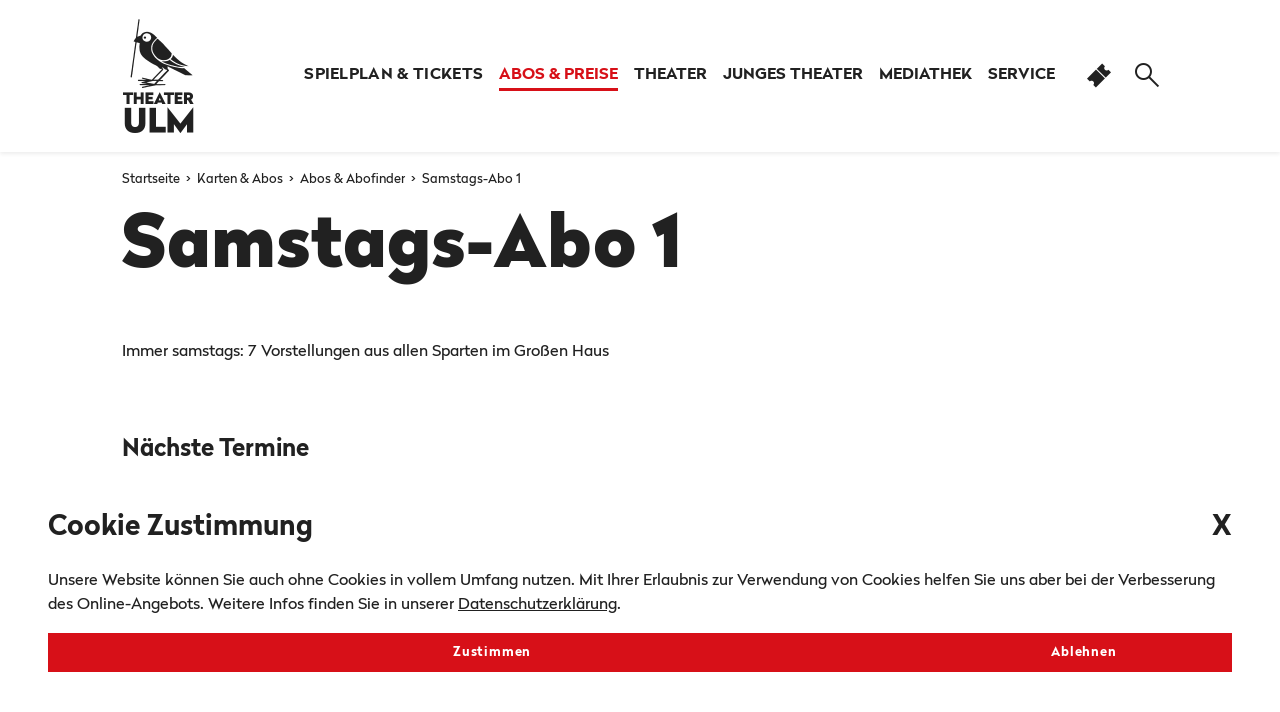

--- FILE ---
content_type: text/html; charset=utf-8
request_url: https://shop.theater-ulm.de/de/itix
body_size: 460
content:


<!DOCTYPE html>

<html>
<head>
    <meta name="viewport" content="width=device-width" />
    <title>Tix Session Info</title>
</head>
<body>
<script type="text/javascript">
    // Make sure this is an iframe otherwise close

    // Called sometime after postMessage is called
    window.addEventListener("message", (event) => {
        // Do we trust the sender of this message?
        if (event.origin !== 'https://www.theater-ulm.de' && event.origin !== 'https://theater-ulm.de' && event.origin !== 'https://theater-ulm.previews.flexaio.com' && event.origin !== 'https://preview.theater-ulm.de' && event.origin !== 'http://localhost' && event.origin !== 'http://localhost:3000')
            return;

        if (event.data === "GetSession") {

            // Reply with session info
            event.source.postMessage({
  "order": null,
  "user": null,
  "profile": "https://shop.theater-ulm.de/de/login/"
}, event.origin);
        }
    }, false);
</script>
</body>
</html>


--- FILE ---
content_type: application/javascript; charset=UTF-8
request_url: https://www.theater-ulm.de/_nuxt/a85f6ec.js
body_size: 7177
content:
(window.webpackJsonp=window.webpackJsonp||[]).push([[48],{425:function(t,e,n){var content=n(428);content.__esModule&&(content=content.default),"string"==typeof content&&(content=[[t.i,content,""]]),content.locals&&(t.exports=content.locals);(0,n(33).default)("5f3e545e",content,!0,{sourceMap:!1})},427:function(t,e,n){"use strict";n(425)},428:function(t,e,n){var r=n(32)(function(i){return i[1]});r.push([t.i,".article-preview a[data-v-6870b9da]{-webkit-text-decoration:none;text-decoration:none}.article-preview a[data-v-6870b9da]:hover{-webkit-text-decoration:underline;text-decoration:underline}.article-preview .prev-img[data-v-6870b9da]{overflow:hidden}.article-preview .prev-img .fallback[data-v-6870b9da]{background-blend-mode:screen;background-image:url(/img/kachel-platzhalter.jpg);background-position:bottom;background-size:contain;width:100%}.article-preview .prev-img .fallback .invisible[data-v-6870b9da]{visibility:hidden}.article-preview .article-info[data-v-6870b9da]{height:6rem;padding:1rem}.article-preview .article-info .small[data-v-6870b9da]{font-size:.75rem}.article-preview .article-info-podcast[data-v-6870b9da]{height:auto;min-height:10rem;padding:1rem}",""]),r.locals={},t.exports=r},429:function(t,e,n){"use strict";var r=n(16),o=(n(11),{name:"preview",props:{article:{type:Object},hideDate:{type:Boolean},baseUrl:{type:String},type:{type:String,default:"blog"}},data:function(){return{images:"",title:this.article.title}},created:function(){if("string"==typeof this.article.images)try{this.images=JSON.parse(this.article.images)}catch(t){}else"object"===Object(r.a)(this.article.images)&&(this.images=this.article.images)},mounted:function(){this.title=this.shorten(this.article.title)},methods:{shorten:function(text){var t=85;return this.infoWidth<410&&(t=60),this.infoWidth<360&&(t=50),text.length<=t?text:text.substr(0,t-5)+"..."}},computed:{getImgPath:function(){return!!(this.images.image_intro&&this.images.image_intro.length>0)&&"https://assets.theater-ulm.de/kachelnwide/"+this.images.image_intro.replace("images/","")},infoWidth:function(){return this.$refs.info?this.$refs.info.getBoundingClientRect().width:500}}}),l=(n(427),n(22)),component=Object(l.a)(o,function(){var t=this,e=t._self._c;return e("div",{staticClass:"article-preview"},["blog"===t.type?[e("router-link",{attrs:{to:t.baseUrl+"/"+t.article.alias}},[e("div",{staticClass:"prev-img bg-secondary d-flex align-items-end"},[t.getImgPath?e("img",{staticClass:"img-fluid",attrs:{src:t.getImgPath,alt:t.title}}):e("div",{staticClass:"fallback bg-primary"},[e("img",{staticClass:"invisible img-fluid",attrs:{alt:"fallback",src:"/img/kachel-platzhalter.jpg"}})])]),t._v(" "),e("div",{ref:"info",staticClass:"article-info bg-dark"},[t.hideDate?t._e():e("div",{staticClass:"small muted"},[t._v(t._s(t._f("moment")(t.article.created,"DD.MM.YYYY")))]),t._v(" "),e("h5",[t._v(t._s(t.title))])])])]:t._e(),t._v(" "),"podcast"===t.type?[e("nuxt-link",{attrs:{to:"/mediathek/podcast/"+t.article.guid}},[e("div",{staticClass:"prev-img bg-secondary d-flex align-items-end"},[t.article.image2?e("div",{staticClass:"fallback bg-primary"},[e("img",{staticClass:"img-fluid",attrs:{alt:"podcast",src:t.article.image2}})]):e("div",{staticClass:"fallback bg-primary"},[e("img",{staticClass:"invisible img-fluid",attrs:{alt:"podcast",src:"/img/kachel-platzhalter.jpg"}})])]),t._v(" "),e("div",{ref:"info",staticClass:"article-info article-info-podcast bg-dark"},[t.hideDate?t._e():e("div",{staticClass:"small muted"},[t._v(t._s(t.article.date))]),t._v(" "),e("h5",[t._v(t._s(t.article.title))])])])]:t._e()],2)},[],!1,null,"6870b9da",null);e.a=component.exports},432:function(t,e,n){var content=n(441);content.__esModule&&(content=content.default),"string"==typeof content&&(content=[[t.i,content,""]]),content.locals&&(t.exports=content.locals);(0,n(33).default)("695a37d9",content,!0,{sourceMap:!1})},433:function(t,e,n){var content=n(443);content.__esModule&&(content=content.default),"string"==typeof content&&(content=[[t.i,content,""]]),content.locals&&(t.exports=content.locals);(0,n(33).default)("546f8a5b",content,!0,{sourceMap:!1})},434:function(t,e,n){var content=n(445);content.__esModule&&(content=content.default),"string"==typeof content&&(content=[[t.i,content,""]]),content.locals&&(t.exports=content.locals);(0,n(33).default)("59d955fc",content,!0,{sourceMap:!1})},435:function(t,e,n){"use strict";var r=n(13),o=n(68)(6),l="findIndex",c=!0;l in[]&&Array(1)[l](function(){c=!1}),r(r.P+r.F*c,"Array",{findIndex:function(t){return o(this,t,arguments.length>1?arguments[1]:void 0)}}),n(84)(l)},440:function(t,e,n){"use strict";n(432)},441:function(t,e,n){var r=n(32)(function(i){return i[1]});r.push([t.i,".news-item .news-image[data-v-62826c9e]{background:#a9a9a9;max-height:12rem;overflow:hidden}.news-item .news-caption[data-v-62826c9e]{height:6rem;overflow:hidden}.article-preview a[data-v-62826c9e],a[data-v-62826c9e]{-webkit-text-decoration:none;text-decoration:none}.article-preview a[data-v-62826c9e]:hover{-webkit-text-decoration:underline;text-decoration:underline}.article-preview .prev-img[data-v-62826c9e]{overflow:hidden}.article-preview .prev-img .fallback[data-v-62826c9e]{background-blend-mode:screen;background-image:url(/img/kachel-platzhalter.jpg);background-position:bottom;background-size:contain;width:100%}.article-preview .prev-img .fallback .invisible[data-v-62826c9e]{visibility:hidden}.article-preview .article-info[data-v-62826c9e]{height:6rem;padding:1rem}.article-preview .article-info .small[data-v-62826c9e]{font-size:.75rem}",""]),r.locals={},t.exports=r},442:function(t,e,n){"use strict";n(433)},443:function(t,e,n){var r=n(32)(function(i){return i[1]});r.push([t.i,'.stueck .stueck-date-small[data-v-74d32cf7]{font-size:1rem;line-height:1rem}.stueck .stueck-day[data-v-74d32cf7]{font-family:radikal-black,sans-serif;vertical-align:top}.stueck .stueck-date[data-v-74d32cf7]{font-family:radikal-black,sans-serif;font-size:3rem;line-height:3rem;margin-right:.25rem}.stueck .stueck-date.small[data-v-74d32cf7]{font-size:1rem;line-height:1rem}.stueck .stueck-teaser a[data-v-74d32cf7]{-webkit-text-decoration:none;text-decoration:none}.stueck .firstofday[data-v-74d32cf7]{border-top:3px solid #212121}.stueck:first-child>.firstofday[data-v-74d32cf7]{border-top:none}.stueck .abo[data-v-74d32cf7]:first-child:before{content:"/ "}.stueck .abo[data-v-74d32cf7]:not(:first-child):before{content:"  • "}.stueck .brezel[data-v-74d32cf7]{width:36px}',""]),r.locals={},t.exports=r},444:function(t,e,n){"use strict";n(434)},445:function(t,e,n){var r=n(32)(function(i){return i[1]});r.push([t.i,"#news-popup[data-v-6435404a]{max-width:1920px;z-index:6}",""]),r.locals={},t.exports=r},446:function(t,e,n){"use strict";n(11);var r={components:{Preview:n(429).a},name:"news-item",props:["content"],computed:{images:function(){return JSON.parse(this.content.images)},image:function(){return"https://images.theater-ulm.de"+this.images.image_intro.replace("images","")}}},o=(n(440),n(22)),l=Object(o.a)(r,function(){var t=this._self._c;return t("div",{staticClass:"col-12 col-lg-4 p-2"},[t("preview",{attrs:{article:this.content,"base-url":"/theater/aktuelles"}})],1)},[],!1,null,"62826c9e",null).exports,c=(n(34),{name:"news",components:{NewsItem:l},props:["news"],data:function(){return{}}}),d=Object(o.a)(c,function(){var t=this,e=t._self._c;return e("div",{staticClass:"row my-5"},[e("div",{staticClass:"col-12"},[e("h4",[t._v("Aktuelles")]),t._v(" "),e("div",{staticClass:"row align-items-end"},t._l(t.news,function(content){return e("news-item",{key:content.id,attrs:{content:content}})}),1)])])},[],!1,null,"2abab6a2",null);e.a=d.exports},447:function(t,e,n){"use strict";n(69);var r={name:"stueck-row",props:{stueck:"",firstofday:"",small:{type:Boolean,default:!1},firstofmonth:{type:Boolean,default:!1}},data:function(){return{showLastTime:!1}},methods:{isSoldout:function(t){return 0===parseInt(t.remaining)},isAlmostSoldout:function(t){return parseInt(t.remaining)/parseInt(t.capacity)<=.05}},computed:{smallScreen:function(){return window.innerWidth<1e3},showFlag:function(){var t=parseInt(this.stueck.flagid);return 7===t||8===t||25===t||11===t}}},o=(n(442),n(22)),component=Object(o.a)(r,function(){var t=this,e=t._self._c;return e("div",{staticClass:"stueck row px-md-3"},[t.firstofmonth?e("div",{staticClass:"col-12"},[e("div",{staticClass:"row"},[e("h2",[t._v(t._s(t._f("moment")(t.stueck.beginn,"MMMM")))])])]):t._e(),t._v(" "),e("div",{staticClass:"col-12 py-4 px-xs-3 px-md-0",class:[t.firstofday?"firstofday":""]},[e("div",{staticClass:"row"},[e("div",{staticClass:"col-12",class:{"col-md-3":!t.small}},[e("div",{staticClass:"row"},[e("div",{staticClass:"col-6"},[e("div",{class:{"d-block d-md-none":!t.firstofday}},[t.small?e("b",{staticClass:"stueck-date small mr-2"},[t._v("\n                                "+t._s(t._f("moment")(t.stueck.beginn,"DD/MM/YY"))+"\n                            ")]):e("b",{staticClass:"stueck-date"},[t._v(t._s(t._f("moment")(t.stueck.beginn,"DD")))]),t._v(" "),e("b",{staticClass:"stueck-day underline-primary"},[t._v("\n                                "+t._s(t._f("uppercase")(t._f("moment")(t.stueck.beginn,"dd")))+"\n                            ")]),t._v(" "),t.small?e("span",{staticClass:"ml-2"},[t._v(t._s(t.stueck.spielort))]):t._e()])]),t._v(" "),t.small?t._e():e("div",{staticClass:"col-6 text-md-left text-right",class:{"col-md-9":t.small}},[t._v("\n                        "+t._s(t.stueck.spielort)+"\n                    ")])])]),t._v(" "),t.small?t._e():e("div",{staticClass:"stueck-info col-12 col-md-5"},[e("div",{staticClass:"stueck-detail mb-1 mt-xs-3 mt-md-0"},[t._v("\n                    "+t._s(t._f("moment")(t.stueck.beginn,"HH.mm"))+"\n                    "),t.stueck.ende&&t.stueck.ende!==t.stueck.beginn?[t._v("\n                        – "+t._s(t._f("moment")(t.stueck.ende,"HH.mm"))+"\n                    ")]:t._e(),t._v(" "),t.small&&t.stueck.flag&&0==t.stueck.flag_verbergen?[t._v(" / "+t._s(t.stueck.flag))]:t._e(),t._v(" "),t.small||null===t.stueck.kategorie_name?t._e():[t._v("/ "+t._s(t.stueck.kategorie_name))],t._v(" "),t._l(t.stueck.subscriptions,function(n){return e("span",{key:n.alias,staticClass:"abo"},[n.abo_alias?e("router-link",{attrs:{to:"/abos/"+n.abo_alias}},[t._v(t._s(n.title))]):[t._v(t._s(n.title))]],2)})],2),t._v(" "),e("div",{staticClass:"stueck-teaser mb-xs-3 mb-md-0"},[t.stueck.titel?e("router-link",{attrs:{to:"/spielplan/stuecke/"+t.stueck.stueckslug}},[e("b",[t._v(t._s(t._f("uppercase")(t.stueck.titel)))]),e("br"),t._v(" "+t._s(t.stueck.teaser)+"\n                        "),!t.stueck.flag||t.stueck.flag_verbergen&&0!=t.stueck.flag_verbergen?t._e():e("b",[e("br"),t._v(t._s(t._f("uppercase")(t.stueck.flag)))])]):t.stueck.event_name?e("i",[t._v(t._s(t.stueck.event_name)+" ("+t._s(t.stueck.event_group_id)+")")]):t._e()],1)]),t._v(" "),t.small?t._e():e("div",{staticClass:"col-12 col-md-4"},[e("div",{staticClass:"row"},[e("div",{staticClass:"stueck-badge col-12 col-xl-6"},[t.stueck.catering_offer&&t.stueck.catering_offer>0?e("a",{staticClass:"pointer",attrs:{href:"https://beckers-ulm.de/theater/",target:"_theater_ulm_catering"}},[e("img",{staticClass:"brezel",attrs:{alt:"",src:"/icons/brezel.svg"}}),t._v(" "),e("p",{staticClass:"p-0 m-0 mt-2 small"},[t._v("Pausenreservierung")])]):t._e(),t._v(" "),e("div",{staticClass:"btn btn-block text-left pl-0"},["1"==t.stueck.display_in_infopanel?e("b",[t._v(t._s(t.stueck.flag))]):t._e()]),t._v(" "),t.isSoldout(t.stueck)||t.isAlmostSoldout(t.stueck)?e("div",{staticClass:"btn btn-block no-pointer text-left pl-0"},[t.isSoldout(t.stueck)?e("b",[e("span",{staticClass:"icon-ausverkauft"}),t._v("\n                                ausverkauft")]):t.isAlmostSoldout(t.stueck)?e("b",[e("span",{staticClass:"icon-ausverkauft"}),t._v("\n                                fast\n                                ausverkauft")]):t._e()]):t._e(),t._v(" "),t.showLastTime?e("div",[0==parseInt(t.stueck.danachnoch)&&parseInt(t.stueck.gesamt)>1?e("div",{staticClass:"btn btn-block no-pointer text-left pl-0"},[t._m(0)]):t._e()]):t._e()]),t._v(" "),e("div",{staticClass:"text-right col-12 col-xl-6 px-lg-5 px-md-4"},[t.isSoldout(t.stueck)||t.stueck.notickets?t._e():e("ticket-link",{attrs:{stueck:t.stueck}})],1)])])]),t._v(" "),t.small?e("div",{staticClass:"row mt-1 align-items-center"},[e("div",{staticClass:"col-12 col-md-5"},[t.stueck.hauptstueck>0?e("b",[t._v(t._s(t.stueck.stueck)),e("br")]):t._e(),t._v("\n                "+t._s(t._f("moment")(t.stueck.beginn,"HH.mm"))+"\n                "+t._s(t.small&&t.stueck.flag&&(0==t.stueck.flag_verbergen||t.showFlag)?" / "+t.stueck.flag:"")+"\n                "+t._s(t.small?"":" / "+t.stueck.kategorie_name)+"\n                "),t._l(t.stueck.abos,function(n){return e("span",{key:n.alias,staticClass:"abo"},[e("span",[t._v(t._s(n.kuerzel))])])})],2),t._v(" "),e("div",{staticClass:"col-12 col-md-4"},[e("div",{staticClass:"row text-right"},[e("div",{staticClass:"stueck-badge col-12"},[0===parseInt(t.stueck.notickets)?e("div",[t.isSoldout(t.stueck)?e("b",{staticClass:"mb-3 d-block"},[e("span",{staticClass:"icon-ausverkauft"}),t._v("\n                                ausverkauft")]):t.isAlmostSoldout(t.stueck)?e("b",{staticClass:"mb-3 d-block"},[e("span",{staticClass:"icon-ausverkauft"}),t._v("\n                                fast\n                                ausverkauft")]):t._e()]):t._e(),t._v(" "),t.showLastTime&&0==parseInt(t.stueck.danachnoch)&&parseInt(t.stueck.gesamt)>1?e("div",{staticClass:"mt-3 mt-md-0"},[t._m(1)]):t._e()])])]),t._v(" "),e("div",{staticClass:"text-right col-12 col-md-3 mt-3 mt-md-0 px-lg-4"},[t.isSoldout(t.stueck)||t.stueck.notickets?t._e():e("ticket-link",{attrs:{stueck:t.stueck}})],1)]):t._e()])])},[function(){var t=this._self._c;return t("b",[t("span",{staticClass:"icon-premiere"}),this._v("\n                                    zum letzten Mal")])},function(){var t=this._self._c;return t("b",[t("span",{staticClass:"icon-premiere"}),this._v("\n                                zum letzten Mal")])}],!1,null,"74d32cf7",null);e.a=component.exports},448:function(t,e,n){"use strict";n(108);var r=n(17),o=(n(15),n(40),n(41),n(34)),l={name:"news-popup",data:function(){return{contents:[],show:[],hideKey:"hide-info-"}},mounted:function(){var t=this;o.a.get("/index.php?option=com_api&app=articles&resource=category&catid=1321").then(function(e){if(e.data.data.articles.length>0){t.contents=e.data.data.articles;for(var i=0;i<t.contents.length;i++)t.show.push(!0)}}).catch(function(){})},computed:{hideOverlay:function(){var t=this,e=[];if(this.contents&&this.show){var n=(new Date).getTime();this.contents.forEach(function(content){localStorage.getItem(t.hideKey+content.id)&&n<parseInt(localStorage.getItem(t.hideKey+content.id))?e.push({id:content.id,show:!1}):e.push({id:content.id,show:!0})})}return e}},methods:{hide:function(t,e){var n=this.show;n[t]=!1,this.show=Object(r.a)(n);var o=(new Date).getTime()+36e5;localStorage.setItem(this.hideKey+e,o.toString())}}},c=(n(444),n(22)),component=Object(c.a)(l,function(){var t=this,e=t._self._c;return e("transition",{attrs:{name:"fade"}},[e("client-only",[e("div",{staticClass:"row position-fixed my-4",attrs:{id:"news-popup"}},[e("div",{staticClass:"col-1"}),t._v(" "),t.contents.length>0?e("div",{staticClass:"col-10 flex-column d-inline-flex align-items-start"},[t._l(t.contents,function(content,i){return[!t.hideOverlay||t.hideOverlay&&t.hideOverlay.find(function(t){return t.id=content.id})&&t.hideOverlay.find(function(t){return t.id=content.id}).show?e("div",{key:content.id,staticClass:"bg-white shadow-lg px-3 py-4 d-inline-block my-2"},[e("div",{staticClass:"news-content"},[e("div",{staticClass:"d-flex flex-row justify-content-between mb-2"},[e("h6",[t._v(t._s(content.title))]),t._v(" "),e("span",{staticClass:"icon-close pointer hover-primary",on:{click:function(e){return t.hide(i,content.id)}}})]),t._v(" "),e("div",{domProps:{innerHTML:t._s(content.introtext)}})])]):t._e()]})],2):t._e(),t._v(" "),e("div",{staticClass:"col-1"})])])],1)},[],!1,null,"6435404a",null);e.a=component.exports},470:function(t,e,n){var content=n(560);content.__esModule&&(content=content.default),"string"==typeof content&&(content=[[t.i,content,""]]),content.locals&&(t.exports=content.locals);(0,n(33).default)("3ecbf3a4",content,!0,{sourceMap:!1})},471:function(t,e,n){var content=n(562);content.__esModule&&(content=content.default),"string"==typeof content&&(content=[[t.i,content,""]]),content.locals&&(t.exports=content.locals);(0,n(33).default)("ea8dbce2",content,!0,{sourceMap:!1})},559:function(t,e,n){"use strict";n(470)},560:function(t,e,n){var r=n(32)(function(i){return i[1]});r.push([t.i,'.stueck-filter .b-dropdown:first-child{margin-right:1rem}.stueck-filter .b-dropdown:first-child .dropdown-menu,.stueck-filter .b-dropdown:first-child button{width:10rem}.stueck-filter .b-dropdown:last-child .dropdown-menu,.stueck-filter .b-dropdown:last-child button{width:13rem}.stueck-filter .b-dropdown button{display:flex;justify-content:space-between;padding-right:1rem;text-align:left}.stueck-filter .b-dropdown button:after{content:"";font-family:theaterulm,sans-serif;font-size:.5rem;margin-bottom:auto;margin-top:auto;transition:transform .2s}.stueck-filter .b-dropdown button[aria-expanded=true]:after{transform:rotate(180deg)}',""]),r.locals={},t.exports=r},561:function(t,e,n){"use strict";n(471)},562:function(t,e,n){var r=n(32)(function(i){return i[1]});r.push([t.i,".downloads a{-webkit-text-decoration:none;text-decoration:none}.downloads a:hover{-webkit-text-decoration:underline;text-decoration:underline}",""]),r.locals={},t.exports=r},622:function(t,e,n){"use strict";n.r(e);n(342);var r=n(12),o=(n(47),n(11),n(2),n(59),n(48),n(446)),l=n(341),c=(n(435),n(10),n(34)),d=n(136),m={name:"stueck-filter",props:["start-month"],data:function(){return{months:[],nextSZmonths:[],categories:"",selectedMonth:0,selectedCategory:localStorage.getItem("selectedCategory")||0,premieres:localStorage.getItem("premieres")||!1,filtersLoaded:!1}},methods:{togglePremieres:function(){this.premieres=!this.premieres,this.premieres?this.selectedMonth=0:this.months.length>0&&(this.selectedMonth=1),this.$emit("filter-flag",this.premieres?[1,3,40,41]:""),this.$emit("filter-premieres",this.premieres),this.$emit("filter-month",this.months[this.selectedMonth]),localStorage.setItem("premieres",this.premieres)},selectMonth:function(t){var e=!(arguments.length>1&&void 0!==arguments[1])||arguments[1];this.selectedMonth=t,t<this.months.length?this.$emit("filter-month",this.months[this.selectedMonth]):t-this.months.length<this.nextSZmonths.length&&this.$emit("filter-month",this.nextSZmonths[this.selectedMonth-this.months.length]),localStorage.setItem("selectedMonth",this.selectedMonth),e&&this.updateUrlParams("selectedMonth",this.selectedMonth)},selectCategory:function(t){var e=!(arguments.length>1&&void 0!==arguments[1])||arguments[1];this.selectedCategory=t,this.$emit("filter-category",this.categories[this.selectedCategory].id),localStorage.setItem("selectedCategory",this.selectedCategory),e&&this.updateUrlParams("selectedCategory",this.selectedCategory)},updateUrlParams:function(t,e){var n=new URL(window.location.href);n.searchParams.set(t,e),window.history.pushState({},"",n)},setFilters:function(){var t=!(arguments.length>0&&void 0!==arguments[0])||arguments[0],e=new URL(window.location.href),n=e.searchParams.get("selectedMonth"),r=e.searchParams.get("selectedCategory");n&&this.selectMonth(n,t),r&&this.selectCategory(r,t)}},mounted:function(){var t=this;return Object(r.a)(regeneratorRuntime.mark(function e(){return regeneratorRuntime.wrap(function(e){for(;;)switch(e.prev=e.next){case 0:return e.next=1,c.a.get("/index.php?option=com_api&app=spielplan&resource=kategorien").then(function(e){t.categories=e.data.data,t.categories=Object(d.orderBy)(t.categories,"ordering","asc"),t.categories.unshift({id:"",gruppe:"alle"}),t.$emit("filter-category",t.categories[t.selectedCategory].id)});case 1:return e.next=2,c.a.get("".concat("https://api.theater-ulm.de/","index.php?option=com_api&app=spielplan&resource=monate").concat(t.$store.getters.spielzeit,"&extend=1")).then(function(e){t.months=e.data.data.filter(function(t){return 0===t.hide}),t.months.unshift({anzahl:"1",monat:"alle",monatjahr:"all",spielzeit:t.$store.state.spielzeit});var n=t.months.findIndex(function(e){return e.spielzeit===t.$store.state.nextSpielzeit});t.nextSZmonths=t.months.slice(n),t.months=t.months.slice(0,n),t.selectedMonth=localStorage.getItem("selectedMonth")||t.months.findIndex(function(e){return e.monatjahr===t.startMonth}),t.selectedMonth<0?t.selectedMonth=0:t.$emit("filter-month",t.months[t.selectedMonth])});case 2:t.filtersLoaded=!0,t.$emit("filters-loaded"),t.setFilters(),window.addEventListener("popstate",function(){return t.setFilters(!1)});case 3:case"end":return e.stop()}},e)}))()},beforeDestroy:function(){var t=this;window.removeEventListener("popstate",function(){return t.setFilters(!1)})}},h=m,f=(n(559),n(22)),v=Object(f.a)(h,function(){var t=this,e=t._self._c;return e("div",{staticClass:"d-flex align-items-start"},[t.filtersLoaded?[e("div",{staticClass:"stueck-filter"},[t.months.length>0?e("b-dropdown",{staticClass:"mb-3",attrs:{"no-caret":"","no-flip":"",text:t.selectedMonth<t.months.length?t.months[t.selectedMonth].monat:t.nextSZmonths[t.selectedMonth-t.months.length].monat}},[t._l(t.months,function(n,i){return parseInt(n.anzahl)>0?e("b-dropdown-item",{key:t.$store.state.spielzeit+"-"+i,attrs:{disabled:0===parseInt(n.anzahl),active:t.selectedMonth===i},on:{click:function(e){return t.selectMonth(i)}}},[t._v("\n                    "+t._s(n.monat)+"\n                ")]):t._e()}),t._v(" "),t.$store.state.showNextSpielzeit?[e("div",{staticClass:"dropdown-divider"}),t._v(" "),e("h6",{staticClass:"dropdown-header"},[t._v("Spielzeit "+t._s(parseInt(t.$store.state.nextSpielzeit))+"/"+t._s(parseInt(t.$store.state.nextSpielzeit)-1999))]),t._v(" "),t._l(t.nextSZmonths,function(n,i){return parseInt(n.anzahl)>0?e("b-dropdown-item",{key:t.$store.state.nextSpielzeit+"-"+i,attrs:{disabled:0===parseInt(n.anzahl),active:t.selectedMonth===i+t.months.length},on:{click:function(e){return t.selectMonth(i+t.months.length)}}},[t._v("\n                        "+t._s(n.monat)+"\n                    ")]):t._e()})]:t._e()],2):t._e(),t._v(" "),t.categories?e("b-dropdown",{staticClass:"mb-3",attrs:{text:t.categories[t.selectedCategory].gruppe,"no-caret":"","no-flip":""}},t._l(t.categories,function(n,i){return e("b-dropdown-item",{key:i,attrs:{active:t.selectedCategory===i},on:{click:function(e){return t.selectCategory(i)}}},[t._v("\n                    "+t._s(n.gruppe)+"\n                ")])}),1):t._e()],1),t._v(" "),e("button",{staticClass:"btn btn-outline-primary ml-3",class:{active:t.premieres},on:{click:function(e){return t.togglePremieres()}}},[t._v("Premieren\n        ")])]:t._e()],2)},[],!1,null,null,null).exports,_=n(447),k=n(1),w=n.n(k),x=n(448),C=null,y={name:"spielplan",components:{NewsPopup:x.a,News:o.a,Breadcrumbs:l.default,StueckFilter:v,StueckRow:_.a},data:function(){return{category:"",breadcrumbs:[{name:"Startseite",link:"/"},{name:"Spielplan",link:"/spielplan"}],showAll:!1,flags:[],premieres:!1,filtersLoaded:!1}},head:function(){return{title:"Spielplan"}},asyncData:function(t){return Object(r.a)(regeneratorRuntime.mark(function e(){var n,r,o,l,d,m,h;return regeneratorRuntime.wrap(function(e){for(;;)switch(e.prev=e.next){case 0:if(C&&!(C.cache_date+t.store.getters.cachetime<Date.now())){e.next=4;break}return n=w()().format("MM"),r=w()().format("YYYY-MM"),"08"===n&&(r=w()().format("YYYY")+"-09"),o="/index.php?option=com_api&app=spielplan&resource=spielplanwithtickets".concat(t.store.getters.spielzeit,"&limit=100&month=").concat(r),e.next=1,c.a.get(o);case 1:return 0===(l=e.sent).data.data.length&&(r=w()().add(1,"month").format("YYYY-MM")),e.next=2,c.a.get("/index.php?option=com_api&app=articles&resource=article&id=1667");case 2:return d=e.sent,(m=d.data.data.data.results[0]).introtext=m.introtext.replace(/<img.*\/>/g,'<span class="icon-file mr-3"></span>'),m.introtext=m.introtext.replace(/href="images\/pdf/g,'href="https://pdf.theater-ulm.de'),e.next=3,c.a.get("/index.php?option=com_api&app=articles&resource=category&catid=1293&limit=3");case 3:h=e.sent,C={cache_date:Date.now(),spielplan:l.data,startMonth:r,downloads:m,news:h.data.data.articles.filter(function(t,i){return i<3})};case 4:return e.abrupt("return",C);case 5:case"end":return e.stop()}},e)}))()},computed:{spielplanFiltered:function(){var t=this;return(this.category.length<1?this.spielplan.data:this.spielplan.data.filter(function(e){var n;return null===(n=e.kategorie)||void 0===n?void 0:n.includes(t.category)})).filter(function(e){return t.flags.length<1||e.flagid&&t.flags.indexOf(parseInt(e.flagid))>=0})}},methods:{getSpielplan:function(){var t=this,e=arguments.length>0&&void 0!==arguments[0]?arguments[0]:null;this.showAll=!1;var n="",r="";e?("all"===e.monatjahr?(n="&limit=-1",this.showAll=!0):n="&month="+e.monatjahr+"&limit=100",r="&spielzeit="+e.spielzeit):(n="&month="+w()().format("YYYY-MM")+"&limit=100",r=this.$store.getters.spielzeit);var o="/index.php?option=com_api&app=spielplan&resource=spielplanwithtickets".concat(r).concat(n);this.premieres&&(o+="&premieren=1&volleSpielzeit=1"),c.a.get(o).then(function(e){t.spielplan=e.data})},isFirstOfDay:function(i){return 0===i||!w()(this.spielplanFiltered[i].beginn).isSame(this.spielplanFiltered[i-1].beginn,"day")},isFirstOfMonth:function(i){return 0===i?this.showAll:this.showAll&&!w()(this.spielplanFiltered[i].beginn).isSame(this.spielplanFiltered[i-1].beginn,"month")}}},M=y,S=(n(561),Object(f.a)(M,function(){var t=this,e=t._self._c;return e("div",{staticClass:"row"},[e("div",{staticClass:"col-12 bg-white"},[e("div",{staticClass:"row"},[e("div",{staticClass:"col-1 d-none d-md-flex"}),t._v(" "),e("div",{staticClass:"col-12 col-md-10"},[e("div",{staticClass:"row"},[e("div",{staticClass:"col-12"},[e("breadcrumbs",{attrs:{links:t.breadcrumbs}})],1)]),t._v(" "),e("div",{staticClass:"row"},[e("div",{staticClass:"col-12"},[e("h1",[t._v(t._s(t._f("uppercase")("Spielplan")))])])]),t._v(" "),e("div",{directives:[{name:"show",rawName:"v-show",value:t.filtersLoaded,expression:"filtersLoaded"}],staticClass:"row"},[e("div",{staticClass:"col-12 my-4"},[e("client-only",[e("stueck-filter",{attrs:{"start-month":t.startMonth},on:{"filter-month":function(e){return t.getSpielplan(e)},"filter-category":function(e){t.category=e},"filter-flag":function(e){t.flags=e},"filter-premieres":function(e){t.premieres=e},"filters-loaded":function(e){t.filtersLoaded=!0}}})],1)],1)]),t._v(" "),t.spielplan&&t.filtersLoaded?e("div",{staticClass:"row mb-4"},[e("div",{staticClass:"col-12"},t._l(t.spielplanFiltered,function(n,r){return e("stueck-row",{key:n.id+"-"+r,attrs:{stueck:n,firstofday:t.isFirstOfDay(r),firstofmonth:t.isFirstOfMonth(r)}})}),1)]):e("h2",{staticClass:"h3 my-5"},[t._v("Spielplan wird geladen "),e("i",{staticClass:"ml-3 fa fa-spinner-third fa-spin"})]),t._v(" "),t.spielplan&&t.filtersLoaded?[t.downloads&&t.downloads.introtext?e("div",{staticClass:"row mt-5 downloads"},[t._m(0),t._v(" "),e("div",{staticClass:"col-12"},[e("div",{domProps:{innerHTML:t._s(t.downloads.introtext)}})])]):t._e(),t._v(" "),e("news",{attrs:{news:t.news}})]:t._e()],2),t._v(" "),e("div",{staticClass:"col-1 d-none d-md-flex"})])]),t._v(" "),e("news-popup")],1)},[function(){var t=this._self._c;return t("div",{staticClass:"col-12"},[t("h5",[this._v("Downloads")])])}],!1,null,null,null));e.default=S.exports}}]);

--- FILE ---
content_type: image/svg+xml
request_url: https://www.theater-ulm.de/images/baden_wuerttemberg_white.svg
body_size: 4183
content:
<?xml version="1.0" encoding="UTF-8"?>
<svg id="Ebene_1" xmlns="http://www.w3.org/2000/svg" version="1.1" viewBox="0 0 278.54 58.39">
  <!-- Generator: Adobe Illustrator 29.6.1, SVG Export Plug-In . SVG Version: 2.1.1 Build 9)  -->
  <defs>
    <style>
      .st0 {
        fill: #fff;
      }
    </style>
  </defs>
  <g id="logo-m-mwk">
    <g id="BaWue_MWK_Logo_rgb_pos">
      <g id="MInisterien_in_Pfade">
        <polygon id="Path" class="st0" points="52.52 23.03 55.51 23.03 58.42 31.7 61.32 23.03 64.31 23.03 64.31 34.23 62.31 34.23 62.31 25.8 59.53 34.23 57.32 34.23 54.52 25.8 54.52 34.23 52.52 34.23 52.52 23.03"/>
        <path id="Shape" class="st0" d="M66.66,22.76h2.13v2.1h-2.13v-2.1h0ZM66.7,25.97h2.06v8.26h-2.06v-8.26Z"/>
        <path id="Path1" data-name="Path" class="st0" d="M70.97,25.97h1.98v1.3c.46-.94,1.39-1.44,2.64-1.44,1.84,0,2.75,1.1,2.75,2.98v5.42h-2.06v-5.06c0-1.01-.58-1.52-1.44-1.52-1.07,0-1.82.74-1.82,2.1v4.48h-2.05v-8.26h0Z"/>
        <path id="Shape1" data-name="Shape" class="st0" d="M80.44,22.76h2.13v2.1h-2.13v-2.1h0ZM80.47,25.97h2.06v8.26h-2.06v-8.26Z"/>
        <path id="Path2" data-name="Path" class="st0" d="M84.2,32.07l2-.42c.14.8.82,1.17,1.82,1.17.86,0,1.34-.27,1.34-.83,0-.61-.54-.78-1.31-.93l-1.09-.19c-1.26-.22-2.64-.7-2.64-2.48,0-1.68,1.25-2.56,3.31-2.56,1.92,0,3.23.77,3.52,2.32l-1.97.42c-.08-.78-.67-1.17-1.63-1.17-.85,0-1.28.32-1.28.85,0,.61.51.82,1.28.96l1.3.24c1.25.22,2.5.69,2.5,2.34,0,1.78-1.44,2.62-3.38,2.62-1.76,0-3.41-.67-3.78-2.34h0Z"/>
        <path id="Path3" data-name="Path" class="st0" d="M93.48,31.88v-4.1h-1.42v-1.81h1.42v-1.89l2.06-.58v2.46h1.66v1.81h-1.66v3.76c0,.62.21.88.85.88h.99v1.81h-1.55c-1.57,0-2.35-.77-2.35-2.35h0Z"/>
        <path id="Shape2" data-name="Shape" class="st0" d="M98.49,30.21c0-2.5,1.36-4.38,3.98-4.38s3.78,1.94,3.78,4.32v.53h-5.74c.13,1.38.8,2.06,2.05,2.06.93,0,1.49-.35,1.74-1.06l1.94.42c-.51,1.5-1.82,2.3-3.71,2.3-2.42,0-4.03-1.5-4.03-4.19h0ZM104.23,29.28c-.06-1.17-.62-1.79-1.76-1.79s-1.73.62-1.92,1.79h3.68Z"/>
        <path id="Path4" data-name="Path" class="st0" d="M107.98,25.97h1.98v1.47c.27-.94.98-1.57,2.03-1.57h.72v2.02h-.74c-1.41,0-1.95.83-1.95,2.27v4.06h-2.05v-8.26h0Z"/>
        <path id="Shape3" data-name="Shape" class="st0" d="M114.09,22.76h2.13v2.1h-2.13v-2.1h0ZM114.12,25.97h2.06v8.26h-2.06v-8.26Z"/>
        <path id="Path5" data-name="Path" class="st0" d="M118.31,31.43v-5.46h2.05v5.12c0,1.02.54,1.54,1.41,1.54,1.02,0,1.7-.83,1.7-2.13v-4.53h2.06v8.26h-1.94v-1.41c-.43,1.07-1.34,1.58-2.53,1.58-1.78,0-2.75-1.1-2.75-2.98h0Z"/>
        <path id="Path6" data-name="Path" class="st0" d="M127.79,25.97h2v1.22c.42-.9,1.26-1.36,2.27-1.36s1.92.46,2.21,1.52c.48-1.06,1.46-1.52,2.64-1.52,1.46,0,2.62.91,2.62,2.67v5.73h-2.05v-5.25c0-.9-.48-1.33-1.25-1.33-.86,0-1.54.59-1.54,1.76v4.82h-2.06v-5.25c0-.9-.48-1.33-1.25-1.33-.85,0-1.54.59-1.54,1.76v4.82h-2.06v-8.26h0Z"/>
        <path id="Path7" data-name="Path" class="st0" d="M145.99,27.78h-1.25v-1.81h1.25v-.7c0-1.68.8-2.42,2.24-2.42h1.55v1.73h-.99c-.56,0-.74.22-.74.78v.61h1.54v1.81h-1.54v6.45h-2.06v-6.45Z"/>
        <path id="Shape4" data-name="Shape" class="st0" d="M151.03,31.43v-5.46h2.05v5.12c0,1.02.54,1.54,1.41,1.54,1.02,0,1.7-.83,1.7-2.13v-4.53h2.06v8.26h-1.94v-1.41c-.43,1.07-1.34,1.58-2.53,1.58-1.78,0-2.75-1.1-2.75-2.98h0ZM152.23,23.04h1.78v1.84h-1.78v-1.84ZM155.31,23.04h1.78v1.84h-1.78v-1.84Z"/>
        <path id="Path8" data-name="Path" class="st0" d="M160.52,25.97h1.98v1.47c.27-.94.98-1.57,2.03-1.57h.72v2.02h-.74c-1.41,0-1.95.83-1.95,2.27v4.06h-2.05v-8.26h0Z"/>
        <polygon id="Path9" data-name="Path" class="st0" points="169.29 23.03 171.48 23.03 173.45 31.41 175.56 23.03 177.99 23.03 180.11 31.41 182.07 23.03 184.27 23.03 181.42 34.23 178.99 34.23 176.78 25.97 174.57 34.23 172.14 34.23 169.29 23.03 169.29 23.03"/>
        <path id="Shape5" data-name="Shape" class="st0" d="M185.67,22.76h2.13v2.1h-2.13v-2.1h0ZM185.71,25.97h2.06v8.26h-2.06v-8.26Z"/>
        <path id="Path10" data-name="Path" class="st0" d="M189.44,32.07l2-.42c.14.8.82,1.17,1.82,1.17.86,0,1.34-.27,1.34-.83,0-.61-.54-.78-1.31-.93l-1.09-.19c-1.26-.22-2.64-.7-2.64-2.48,0-1.68,1.25-2.56,3.31-2.56,1.92,0,3.23.77,3.52,2.32l-1.97.42c-.08-.78-.67-1.17-1.63-1.17-.85,0-1.28.32-1.28.85,0,.61.51.82,1.28.96l1.3.24c1.25.22,2.5.69,2.5,2.34,0,1.78-1.44,2.62-3.38,2.62-1.76,0-3.41-.67-3.78-2.34h0Z"/>
        <path id="Path11" data-name="Path" class="st0" d="M197.71,32.07l2-.42c.14.8.82,1.17,1.82,1.17.86,0,1.34-.27,1.34-.83,0-.61-.54-.78-1.31-.93l-1.09-.19c-1.26-.22-2.64-.7-2.64-2.48,0-1.68,1.25-2.56,3.31-2.56,1.92,0,3.23.77,3.52,2.32l-1.97.42c-.08-.78-.67-1.17-1.63-1.17-.85,0-1.28.32-1.28.85,0,.61.51.82,1.28.96l1.3.24c1.25.22,2.5.69,2.5,2.34,0,1.78-1.44,2.62-3.38,2.62-1.76,0-3.41-.67-3.78-2.34h0Z"/>
        <path id="Shape6" data-name="Shape" class="st0" d="M205.98,30.21c0-2.5,1.36-4.38,3.98-4.38s3.78,1.94,3.78,4.32v.53h-5.74c.13,1.38.8,2.06,2.05,2.06.93,0,1.49-.35,1.74-1.06l1.94.42c-.51,1.5-1.82,2.3-3.71,2.3-2.42,0-4.03-1.5-4.03-4.19h0ZM211.72,29.28c-.06-1.17-.62-1.79-1.76-1.79s-1.73.62-1.92,1.79h3.68Z"/>
        <path id="Path12" data-name="Path" class="st0" d="M215.47,25.97h1.98v1.3c.46-.94,1.39-1.44,2.64-1.44,1.84,0,2.75,1.1,2.75,2.98v5.42h-2.06v-5.06c0-1.01-.58-1.52-1.44-1.52-1.07,0-1.82.74-1.82,2.1v4.48h-2.05v-8.26h0Z"/>
        <path id="Path13" data-name="Path" class="st0" d="M224.49,32.07l2-.42c.14.8.82,1.17,1.82,1.17.86,0,1.34-.27,1.34-.83,0-.61-.54-.78-1.31-.93l-1.09-.19c-1.26-.22-2.64-.7-2.64-2.48,0-1.68,1.25-2.56,3.31-2.56,1.92,0,3.23.77,3.52,2.32l-1.97.42c-.08-.78-.67-1.17-1.63-1.17-.85,0-1.28.32-1.28.85,0,.61.51.82,1.28.96l1.3.24c1.25.22,2.5.69,2.5,2.34,0,1.78-1.44,2.62-3.38,2.62-1.76,0-3.41-.67-3.78-2.34h0Z"/>
        <path id="Path14" data-name="Path" class="st0" d="M232.76,30.2c0-2.45,1.3-4.37,4.05-4.37,2.02,0,3.3,1.02,3.57,2.74l-2.05.42c-.06-.9-.62-1.38-1.54-1.38-1.44,0-1.94,1.07-1.94,2.53s.53,2.48,1.9,2.48c.94,0,1.49-.45,1.57-1.39l2.05.43c-.29,1.71-1.66,2.75-3.7,2.75-2.74,0-3.92-1.89-3.92-4.21h0Z"/>
        <path id="Path15" data-name="Path" class="st0" d="M242.14,22.85h2.05v4.3c.48-.86,1.38-1.33,2.58-1.33,1.84,0,2.75,1.1,2.75,2.98v5.42h-2.06v-5.06c0-1.01-.58-1.52-1.44-1.52-1.07,0-1.82.74-1.82,2.1v4.48h-2.05v-11.38h0Z"/>
        <path id="Shape7" data-name="Shape" class="st0" d="M251.2,31.96c0-1.81,1.42-2.27,2.62-2.45l1.66-.22c.62-.1,1.04-.24,1.04-.88,0-.67-.46-.99-1.38-.99-1.14,0-1.63.45-1.78,1.2l-1.94-.42c.4-1.63,1.79-2.37,3.82-2.37,2.24,0,3.33.9,3.33,2.75v5.65h-1.92v-1.41c-.5.98-1.44,1.58-2.78,1.58-1.57,0-2.69-.86-2.69-2.45h0ZM254.48,32.71c1.22,0,2.05-.75,2.05-1.92v-.45c-.3.11-.62.19-1.09.26l-.93.14c-.59.08-1.25.27-1.25,1.01,0,.64.45.96,1.22.96Z"/>
        <path id="Path16" data-name="Path" class="st0" d="M261.24,27.78h-1.25v-1.81h1.25v-.7c0-1.68.8-2.42,2.24-2.42h1.55v1.73h-.99c-.56,0-.74.22-.74.78v.61h1.54v1.81h-1.54v6.45h-2.06v-6.45Z"/>
        <path id="Path17" data-name="Path" class="st0" d="M267.02,31.88v-4.1h-1.42v-1.81h1.42v-1.89l2.06-.58v2.46h1.66v1.81h-1.66v3.76c0,.62.21.88.85.88h.99v1.81h-1.55c-1.57,0-2.35-.77-2.35-2.35h0Z"/>
        <path id="Path18" data-name="Path" class="st0" d="M273.47,34.08h-1.07v-2.13h2.32v1.97c0,2.13-1.31,2.91-2.62,3.1l-.26-1.1c1.23-.24,1.6-.83,1.63-1.84h0Z"/>
        <polygon id="Path19" data-name="Path" class="st0" points="52.78 40.24 60.04 40.24 60.04 42.22 54.89 42.22 54.89 44.88 59.51 44.88 59.51 46.86 54.89 46.86 54.89 51.44 52.78 51.44 52.78 40.24 52.78 40.24"/>
        <path id="Shape8" data-name="Shape" class="st0" d="M60.78,47.33c0-2.66,1.58-4.29,4.03-4.29s4.03,1.63,4.03,4.29-1.57,4.29-4.03,4.29-4.03-1.63-4.03-4.29ZM64.81,49.68c1.17,0,1.95-.74,1.95-2.35s-.78-2.35-1.95-2.35-1.94.74-1.94,2.35.78,2.35,1.94,2.35Z"/>
        <path id="Path20" data-name="Path" class="st0" d="M70.58,43.18h1.98v1.47c.27-.94.98-1.57,2.03-1.57h.72v2.02h-.74c-1.41,0-1.95.83-1.95,2.27v4.06h-2.05v-8.26h0Z"/>
        <path id="Path21" data-name="Path" class="st0" d="M76.25,49.28l2-.42c.14.8.82,1.17,1.82,1.17.86,0,1.34-.27,1.34-.83,0-.61-.54-.78-1.31-.93l-1.09-.19c-1.26-.22-2.64-.7-2.64-2.48,0-1.68,1.25-2.56,3.31-2.56,1.92,0,3.23.77,3.52,2.32l-1.97.42c-.08-.78-.67-1.17-1.63-1.17-.85,0-1.28.32-1.28.85,0,.61.51.82,1.28.96l1.3.24c1.25.22,2.5.69,2.5,2.34,0,1.78-1.44,2.62-3.38,2.62-1.76,0-3.41-.67-3.78-2.34h0Z"/>
        <path id="Path22" data-name="Path" class="st0" d="M84.52,47.41c0-2.45,1.3-4.37,4.05-4.37,2.02,0,3.3,1.02,3.57,2.74l-2.05.42c-.06-.9-.62-1.38-1.54-1.38-1.44,0-1.94,1.07-1.94,2.53s.53,2.48,1.9,2.48c.94,0,1.49-.45,1.57-1.39l2.05.43c-.29,1.71-1.66,2.75-3.7,2.75-2.74,0-3.92-1.89-3.92-4.21h0Z"/>
        <path id="Path23" data-name="Path" class="st0" d="M93.9,40.06h2.05v4.3c.48-.86,1.38-1.33,2.58-1.33,1.84,0,2.75,1.1,2.75,2.98v5.42h-2.06v-5.06c0-1.01-.58-1.52-1.44-1.52-1.07,0-1.82.74-1.82,2.1v4.48h-2.05v-11.38h0Z"/>
        <path id="Path24" data-name="Path" class="st0" d="M103.38,48.64v-5.46h2.05v5.12c0,1.02.54,1.54,1.41,1.54,1.02,0,1.7-.83,1.7-2.13v-4.53h2.06v8.26h-1.94v-1.41c-.43,1.07-1.34,1.58-2.53,1.58-1.78,0-2.75-1.1-2.75-2.98h0Z"/>
        <path id="Path25" data-name="Path" class="st0" d="M112.87,43.18h1.98v1.3c.46-.94,1.39-1.44,2.64-1.44,1.84,0,2.75,1.1,2.75,2.98v5.42h-2.06v-5.06c0-1.01-.58-1.52-1.44-1.52-1.07,0-1.82.74-1.82,2.1v4.48h-2.05v-8.26h0Z"/>
        <path id="Shape9" data-name="Shape" class="st0" d="M122.02,52.14l2-.43c.11.78.7,1.36,1.97,1.36s2.06-.66,2.06-1.9v-1.39c-.45.88-1.39,1.39-2.58,1.39-1.94,0-3.55-1.31-3.55-4s1.66-4.13,3.65-4.13c1.23,0,2.06.54,2.45,1.3v-1.15h2.03v7.73c0,2.61-1.84,3.78-4.08,3.78-2.02,0-3.54-.9-3.95-2.54h0ZM125.99,49.44c1.07,0,2-.67,2-2.26s-.85-2.26-1.97-2.26-2,.7-2,2.27.86,2.24,1.97,2.24h0Z"/>
        <path id="Path26" data-name="Path" class="st0" d="M136.15,48.64v-5.46h2.05v5.12c0,1.02.54,1.54,1.41,1.54,1.02,0,1.7-.83,1.7-2.13v-4.53h2.06v8.26h-1.94v-1.41c-.43,1.07-1.34,1.58-2.53,1.58-1.78,0-2.75-1.1-2.75-2.98h0Z"/>
        <path id="Path27" data-name="Path" class="st0" d="M145.64,43.18h1.98v1.3c.46-.94,1.39-1.44,2.64-1.44,1.84,0,2.75,1.1,2.75,2.98v5.42h-2.06v-5.06c0-1.01-.58-1.52-1.44-1.52-1.07,0-1.82.74-1.82,2.1v4.48h-2.05v-8.26h0Z"/>
        <path id="Shape10" data-name="Shape" class="st0" d="M154.67,47.34c0-2.56,1.34-4.3,3.62-4.3,1.15,0,2.03.46,2.48,1.26v-4.24h2.05v11.38h-1.92v-1.36c-.34.85-1.2,1.54-2.61,1.54-2.26,0-3.62-1.71-3.62-4.27h0ZM158.75,49.74c1.3,0,2.02-.98,2.02-2.48,0-1.42-.7-2.35-2.02-2.35s-1.98.93-1.98,2.4.69,2.43,1.98,2.43Z"/>
        <polygon id="Path28" data-name="Path" class="st0" points="169.23 40.24 171.34 40.24 171.34 45.23 175.82 40.24 178.59 40.24 174.33 44.75 178.6 51.44 176.06 51.44 172.86 46.3 171.34 47.93 171.34 51.44 169.23 51.44 169.23 40.24 169.23 40.24"/>
        <path id="Path29" data-name="Path" class="st0" d="M179.5,48.64v-5.46h2.05v5.12c0,1.02.54,1.54,1.41,1.54,1.02,0,1.7-.83,1.7-2.13v-4.53h2.06v8.26h-1.94v-1.41c-.43,1.07-1.34,1.58-2.53,1.58-1.78,0-2.75-1.1-2.75-2.98h0Z"/>
        <path id="Path30" data-name="Path" class="st0" d="M188.99,43.18h1.98v1.3c.46-.94,1.39-1.44,2.64-1.44,1.84,0,2.75,1.1,2.75,2.98v5.42h-2.06v-5.06c0-1.01-.58-1.52-1.44-1.52-1.07,0-1.82.74-1.82,2.1v4.48h-2.05v-8.26h0Z"/>
        <path id="Path31" data-name="Path" class="st0" d="M198.01,49.28l2-.42c.14.8.82,1.17,1.82,1.17.86,0,1.34-.27,1.34-.83,0-.61-.54-.78-1.31-.93l-1.09-.19c-1.26-.22-2.64-.7-2.64-2.48,0-1.68,1.25-2.56,3.31-2.56,1.92,0,3.23.77,3.52,2.32l-1.97.42c-.08-.78-.67-1.17-1.63-1.17-.85,0-1.28.32-1.28.85,0,.61.51.82,1.28.96l1.3.24c1.25.22,2.5.69,2.5,2.34,0,1.78-1.44,2.62-3.38,2.62-1.76,0-3.41-.67-3.78-2.34h0Z"/>
        <path id="Path32" data-name="Path" class="st0" d="M207.29,49.09v-4.1h-1.42v-1.81h1.42v-1.89l2.06-.58v2.46h1.66v1.81h-1.66v3.76c0,.62.21.88.85.88h.99v1.81h-1.55c-1.57,0-2.35-.77-2.35-2.35h0Z"/>
      </g>
      <g id="BAWUE_in_Pfade">
        <path id="Shape11" data-name="Shape" class="st0" d="M52.52,5.81h5.15c2.03,0,2.99,1.36,2.99,2.75,0,1.09-.56,2.18-1.7,2.54,1.36.38,2.05,1.5,2.05,2.7,0,1.66-1.26,3.2-3.63,3.2h-4.86V5.81ZM57.03,10.34c.98,0,1.47-.61,1.47-1.34,0-.69-.45-1.22-1.38-1.22h-2.5v2.56h2.4ZM57.16,15.03c1.18,0,1.71-.74,1.71-1.55s-.54-1.46-1.62-1.46h-2.62v3.01h2.53Z"/>
        <path id="Shape12" data-name="Shape" class="st0" d="M62.34,14.74c0-1.81,1.42-2.27,2.62-2.45l1.66-.22c.62-.1,1.04-.24,1.04-.88,0-.67-.46-.99-1.38-.99-1.14,0-1.63.45-1.78,1.2l-1.94-.42c.4-1.63,1.79-2.37,3.82-2.37,2.24,0,3.33.9,3.33,2.75v5.65h-1.92v-1.41c-.5.98-1.44,1.58-2.78,1.58-1.57,0-2.69-.86-2.69-2.45h0ZM65.62,15.49c1.22,0,2.05-.75,2.05-1.92v-.45c-.3.11-.62.19-1.09.26l-.93.14c-.59.08-1.25.27-1.25,1.01,0,.64.45.96,1.22.96Z"/>
        <path id="Shape13" data-name="Shape" class="st0" d="M71.43,12.92c0-2.56,1.34-4.3,3.62-4.3,1.15,0,2.03.46,2.48,1.26v-4.24h2.05v11.38h-1.92v-1.36c-.34.85-1.2,1.54-2.61,1.54-2.26,0-3.62-1.71-3.62-4.27h0ZM75.51,15.32c1.3,0,2.02-.98,2.02-2.48,0-1.42-.7-2.35-2.02-2.35s-1.98.93-1.98,2.4.69,2.43,1.98,2.43h0Z"/>
        <path id="Shape14" data-name="Shape" class="st0" d="M81.33,13c0-2.5,1.36-4.38,3.98-4.38s3.78,1.94,3.78,4.32v.53h-5.74c.13,1.38.8,2.06,2.05,2.06.93,0,1.49-.35,1.74-1.06l1.94.42c-.51,1.5-1.82,2.3-3.71,2.3-2.42,0-4.03-1.5-4.03-4.19h0ZM87.08,12.07c-.06-1.17-.62-1.79-1.76-1.79s-1.73.62-1.92,1.79h3.68Z"/>
        <path id="Path33" data-name="Path" class="st0" d="M90.85,8.76h1.98v1.3c.46-.94,1.39-1.44,2.64-1.44,1.84,0,2.75,1.1,2.75,2.98v5.42h-2.06v-5.06c0-1.01-.58-1.52-1.44-1.52-1.07,0-1.82.74-1.82,2.1v4.48h-2.05v-8.26h0Z"/>
        <polygon id="Path34" data-name="Path" class="st0" points="99.91 10.58 104.34 10.58 104.34 12.42 99.91 12.42 99.91 10.58"/>
        <polygon id="Path35" data-name="Path" class="st0" points="104.87 5.81 107.06 5.81 109.03 14.2 111.14 5.81 113.57 5.81 115.69 14.2 117.65 5.81 119.85 5.81 117 17.01 114.57 17.01 112.36 8.76 110.15 17.01 107.72 17.01 104.87 5.81 104.87 5.81"/>
        <path id="Shape15" data-name="Shape" class="st0" d="M120.66,14.21v-5.46h2.05v5.12c0,1.02.54,1.54,1.41,1.54,1.02,0,1.7-.83,1.7-2.13v-4.53h2.06v8.26h-1.94v-1.41c-.43,1.07-1.34,1.58-2.53,1.58-1.78,0-2.75-1.1-2.75-2.98h0ZM121.86,5.83h1.78v1.84h-1.78v-1.84ZM124.94,5.83h1.78v1.84h-1.78v-1.84Z"/>
        <path id="Path36" data-name="Path" class="st0" d="M129.77,8.76h1.98v1.47c.27-.94.98-1.57,2.03-1.57h.72v2.02h-.74c-1.41,0-1.95.83-1.95,2.27v4.06h-2.05v-8.26Z"/>
        <path id="Path37" data-name="Path" class="st0" d="M136.71,14.66v-4.1h-1.42v-1.81h1.42v-1.89l2.06-.58v2.46h1.66v1.81h-1.66v3.76c0,.62.21.88.85.88h.99v1.81h-1.55c-1.57,0-2.35-.77-2.35-2.35h0Z"/>
        <path id="Path38" data-name="Path" class="st0" d="M142.79,14.66v-4.1h-1.42v-1.81h1.42v-1.89l2.06-.58v2.46h1.66v1.81h-1.66v3.76c0,.62.21.88.85.88h.99v1.81h-1.55c-1.57,0-2.35-.77-2.35-2.35h0Z"/>
        <path id="Shape16" data-name="Shape" class="st0" d="M147.8,13c0-2.5,1.36-4.38,3.98-4.38s3.78,1.94,3.78,4.32v.53h-5.74c.13,1.38.8,2.06,2.05,2.06.93,0,1.49-.35,1.74-1.06l1.94.42c-.51,1.5-1.82,2.3-3.71,2.3-2.42,0-4.03-1.5-4.03-4.19h0ZM153.54,12.07c-.06-1.17-.62-1.79-1.76-1.79s-1.73.62-1.92,1.79h3.68Z"/>
        <path id="Path39" data-name="Path" class="st0" d="M157.3,8.76h2v1.22c.42-.9,1.26-1.36,2.27-1.36s1.92.46,2.21,1.52c.48-1.06,1.46-1.52,2.64-1.52,1.46,0,2.62.91,2.62,2.67v5.73h-2.05v-5.25c0-.9-.48-1.33-1.25-1.33-.86,0-1.54.59-1.54,1.76v4.82h-2.06v-5.25c0-.9-.48-1.33-1.25-1.33-.85,0-1.54.59-1.54,1.76v4.82h-2.06v-8.26h0Z"/>
        <path id="Shape17" data-name="Shape" class="st0" d="M172.95,15.72v1.3h-1.92V5.64h2.05v4.38c.43-.85,1.33-1.41,2.54-1.41,2.26,0,3.55,1.74,3.55,4.26s-1.36,4.32-3.62,4.32c-1.36,0-2.27-.66-2.61-1.47h0ZM175.1,15.32c1.31,0,1.98-.96,1.98-2.43s-.66-2.38-1.95-2.38-2.05.93-2.05,2.4.74,2.42,2.02,2.42Z"/>
        <path id="Shape18" data-name="Shape" class="st0" d="M180.39,13c0-2.5,1.36-4.38,3.98-4.38s3.78,1.94,3.78,4.32v.53h-5.74c.13,1.38.8,2.06,2.05,2.06.93,0,1.49-.35,1.74-1.06l1.94.42c-.51,1.5-1.82,2.3-3.71,2.3-2.42,0-4.03-1.5-4.03-4.19h0ZM186.14,12.07c-.06-1.17-.62-1.79-1.76-1.79s-1.73.62-1.92,1.79h3.68Z"/>
        <path id="Path40" data-name="Path" class="st0" d="M189.91,8.76h1.98v1.47c.27-.94.98-1.57,2.03-1.57h.72v2.02h-.74c-1.41,0-1.95.83-1.95,2.27v4.06h-2.05v-8.26Z"/>
        <path id="Shape19" data-name="Shape" class="st0" d="M195.43,17.72l2-.43c.11.78.7,1.36,1.97,1.36s2.06-.66,2.06-1.9v-1.39c-.45.88-1.39,1.39-2.58,1.39-1.94,0-3.55-1.31-3.55-4s1.66-4.13,3.65-4.13c1.23,0,2.06.54,2.45,1.3v-1.15h2.03v7.73c0,2.61-1.84,3.78-4.08,3.78-2.02,0-3.54-.9-3.95-2.54h0ZM199.4,15.01c1.07,0,2-.67,2-2.26s-.85-2.26-1.97-2.26-2,.7-2,2.27.86,2.24,1.97,2.24h0Z"/>
      </g>
      <g id="Logo_aktuell">
        <path id="Shape20" data-name="Shape" class="st0" d="M33.61,44.44c1.02-.27,1.77-1.33,1.69-2.53-.1-1.49-1.52-3.07-4.87-2.41-1.22.24-2.22.6-3.18.99-1.01.41-1.97.86-3.09,1.26-1.16.41-2.13.59-2.89.53-.68-.06-1.19-.31-1.5-.77-.42-.63.19-1.27.45-1.44.47-.31.9-.83.65-1.69-.45.08-1.25.34-1.88.84-.52.41-.93.98-.95,1.74.03,1.03.74,1.84,1.93,2.12.8.19,1.43.25,2.19.15,1.08-.14,2.4-.61,4.77-1.5,2.22-.86,3.47-1.22,4.42-1.27.6-.03,1.09.07,1.62.26.34.12.58.3.74.5.19.25.27.54.25.82-.03.53-.4,1.02-.98,1.15-.13.03-.28.04-.43.02-.18-.02-.37-.05-.59-.09-.64-.12-1.51-.28-2.86-.13-.81.09-1.8.29-3.01.68-2.53.81-4.43,1.14-5.89,1.19-2.07.08-3.27-.38-4.21-.77-.09-.9-.31-1.64-.57-2.24-.43-.98-.99-1.59-1.36-1.91,0,0,.21-.13.32-.87-.53-.11-1.28.19-1.28.19,0,0-1.39-.89-3.26-.57-.72.13-1.06.32-1.25.65-1.49.55-1.61.64-1.99.86-.25.16-.23.36-.23.42,0,.12.06.19.09.23.04.05.08.09.08.17,0,.43-.03.4.1.75.06.14.19.13.35.07.98-.37,1.74-.08,1.79.58.04.57-.5.99-1.21,1.04-.16,0-.27.02-.33.02-.12,0-.2.02-.18.16.02.11.17.5.21.61.11.3.18.34.43.35.48.02,1.1-.1,1.3-.16,0,0-.02.61.17,1.43-1.66-.6-2.92-.78-4.32-.73-1.4.05-2.33.34-2.95.68-1.09.61-1.21,1.41-1.21,1.41,0,0,1.61.38,2.27.19.45-.13.75-.56.75-.56,0,0,1.06.22,2.45.96.68.36,1.44.85,2.2,1.49.03.02,1.78-.77,1.86-.8.22-.08.38.06.41.13.06.12.08.33-.09.44-.17.15-1.34.67-2.47,1.33-.73.43-1.53.91-2.22,1.33-.54-.07-.77-.09-1.28-.08-1.08.01-1.79.96-1.79,1.65h4.2c.18-.06,1.93-.42,3.71-.78,1.29-.26,2.59-.51,3.3-.65.32-.06.51-.1.54-.11.09-.02.22-.04.34-.15.06-.06.11-.14.16-.26.03-.08.18-.51.18-.51l.92-.09c1.23-.1,2.32-.35,3.29-.66,1.26-.4,2.33-.91,3.27-1.36,1.15-.55,2.1-1.01,2.93-1.04-.13.81.06,1.45.19,2.07.12.59.19,1.18-.13,1.91-2.43,0-2.17,1.64-2.17,1.64h4.22s.3-.97.98-2.04c.31-.49.7-1.01,1.2-1.46.1-.09.09-.19.04-.27-.54-.66-.81-2-.81-2-.05-.17.16-.28.23-.3.07-.01.27-.01.32.18,0,0,.09.93.97,1.74.56.51,1.23.91,1.9,1.23.81.38,1.62.64,2.21.82.68.2.76.43.76.5-.02,0-.26.01-.3.02-.34.04-.74.08-1.2.52-.47.45-.37,1.07-.37,1.07h2.9c.38,0,.51-.22.65-.65.08-.27.43-1.67.45-1.76.11-.42,0-.65-.15-.77-.33-.33-.74-.63-1.11-.86-.61-.38-1.13-.61-1.13-.61-.07-.65-.37-1.73-.8-2.71-.25-.58-.55-1.12-.86-1.51h0ZM8.74,39.86c.44-.26,1.01-.33,1.49-.27-.05.86-1.25,1.08-1.49.27ZM4.63,41.69s.04-.07.06-.11c0,0,.02-.03.03-.04,0-.01.03,0,.03.01.02.34.21.86,1.15.98.89.11,1.56-.04,2.13-.21.06.15.05.4-.25.51-.27.08-.99.29-2.11.17-1.05-.11-1.29-.77-1.04-1.31h0ZM33.61,27.22c1.02-.27,1.77-1.33,1.69-2.53-.1-1.49-1.52-3.07-4.87-2.41-1.22.24-2.22.6-3.18.99-1.01.41-1.97.86-3.09,1.26-1.16.41-2.13.59-2.89.53-.68-.06-1.19-.31-1.5-.77-.42-.63.19-1.27.45-1.44.47-.31.9-.83.65-1.69-.45.08-1.25.34-1.88.84-.52.41-.93.98-.95,1.74.03,1.03.74,1.84,1.93,2.12.8.19,1.43.25,2.19.15,1.08-.14,2.4-.61,4.77-1.5,2.22-.86,3.47-1.22,4.42-1.27.6-.03,1.09.07,1.62.26.34.12.58.3.74.5.19.25.27.54.25.82-.03.53-.4,1.02-.98,1.15-.13.03-.28.04-.43.02-.18-.02-.37-.05-.59-.09-.64-.12-1.51-.28-2.86-.13-.81.09-1.8.29-3.01.68-2.53.81-4.43,1.14-5.89,1.19-2.07.08-3.27-.38-4.21-.77-.09-.9-.31-1.64-.57-2.24-.43-.98-.99-1.59-1.36-1.91,0,0,.21-.13.32-.87-.53-.11-1.28.19-1.28.19,0,0-1.39-.89-3.26-.57-.72.13-1.06.32-1.25.65-1.49.55-1.61.64-1.99.86-.25.16-.23.36-.23.42,0,.12.06.19.09.23.04.05.08.09.08.17,0,.43-.03.4.1.75.06.14.19.13.35.07.98-.37,1.74-.08,1.79.58.04.57-.5.99-1.21,1.04-.16,0-.27.02-.33.02-.12,0-.2.02-.18.16.02.11.17.5.21.61.11.3.18.34.43.35.48.02,1.1-.1,1.3-.16,0,0-.02.61.17,1.43-1.66-.6-2.92-.78-4.32-.73-1.4.05-2.33.34-2.95.68-1.09.61-1.21,1.41-1.21,1.41,0,0,1.61.38,2.27.19.45-.13.75-.56.75-.56,0,0,1.06.22,2.45.96.68.36,1.44.85,2.2,1.49.03.02,1.78-.77,1.86-.8.22-.08.38.06.41.13.06.12.08.33-.09.44-.17.15-1.34.67-2.47,1.33-.73.43-1.53.91-2.22,1.33-.54-.07-.77-.09-1.28-.08-1.08.01-1.79.96-1.79,1.65h4.2c.18-.06,1.93-.42,3.71-.78,1.29-.26,2.59-.51,3.3-.65.32-.06.51-.1.54-.11.09-.02.22-.04.34-.15.06-.06.11-.14.16-.26.03-.08.18-.51.18-.51l.92-.09c1.23-.1,2.32-.35,3.29-.66,1.26-.4,2.33-.91,3.27-1.36,1.15-.55,2.1-1.01,2.93-1.04-.13.81.06,1.45.19,2.07.12.59.19,1.18-.13,1.91-2.43,0-2.17,1.64-2.17,1.64h4.22s.3-.97.98-2.04c.31-.49.7-1.01,1.2-1.46.1-.09.09-.19.04-.27-.54-.66-.81-2-.81-2-.05-.17.16-.28.23-.3.07-.01.27-.01.32.18,0,0,.09.93.97,1.74.56.51,1.23.91,1.9,1.23.81.38,1.62.64,2.21.82.68.2.76.43.76.5-.02,0-.26.01-.3.02-.34.04-.74.08-1.2.52-.47.45-.37,1.07-.37,1.07h2.9c.38,0,.51-.22.65-.65.08-.27.43-1.67.45-1.76.11-.42,0-.65-.15-.77-.33-.33-.74-.63-1.11-.86-.61-.38-1.13-.61-1.13-.61-.07-.65-.37-1.73-.8-2.71-.25-.58-.55-1.12-.86-1.51h0ZM8.74,22.65c.44-.26,1.01-.33,1.49-.27-.05.86-1.25,1.08-1.49.27ZM4.63,24.48s.04-.07.06-.11c0,0,.02-.03.03-.04,0-.01.03,0,.03.01.02.34.21.86,1.15.98.89.11,1.56-.04,2.13-.21.06.15.05.4-.25.51-.27.08-.99.29-2.11.17-1.05-.11-1.29-.77-1.04-1.31h0ZM33.61,10.01c1.02-.27,1.77-1.33,1.69-2.53-.1-1.49-1.52-3.07-4.87-2.41-1.22.24-2.22.6-3.18.99-1.01.41-1.97.86-3.09,1.26-1.16.41-2.13.59-2.89.53-.68-.06-1.19-.31-1.5-.77-.42-.63.19-1.27.45-1.44.47-.31.9-.83.65-1.69-.45.08-1.25.34-1.88.84-.52.41-.93.98-.95,1.74.03,1.03.74,1.84,1.93,2.12.8.19,1.43.25,2.19.15,1.08-.14,2.4-.61,4.77-1.5,2.22-.86,3.47-1.22,4.42-1.27.6-.03,1.09.07,1.62.26.34.12.58.3.74.5.19.25.27.54.25.82-.03.53-.4,1.02-.98,1.15-.13.03-.28.04-.43.02-.18-.02-.37-.05-.59-.09-.64-.12-1.51-.28-2.86-.13-.81.09-1.8.29-3.01.68-2.53.81-4.43,1.14-5.89,1.19-2.07.08-3.27-.38-4.21-.77-.09-.9-.31-1.64-.57-2.24-.43-.98-.99-1.59-1.36-1.91,0,0,.21-.13.32-.87-.53-.11-1.28.19-1.28.19,0,0-1.39-.89-3.26-.57-.72.13-1.06.32-1.25.65-1.49.55-1.61.64-1.99.86-.25.16-.23.36-.23.42,0,.12.06.19.09.23.04.05.08.09.08.17,0,.43-.03.4.1.75.06.14.19.13.35.07.98-.37,1.74-.08,1.79.58.04.57-.5.99-1.21,1.04-.16,0-.27.02-.33.02-.12,0-.2.02-.18.16.02.11.17.5.21.61.11.3.18.34.43.35.48.02,1.1-.1,1.3-.16,0,0-.02.61.17,1.43-1.66-.6-2.92-.78-4.32-.73-1.4.05-2.33.34-2.95.68-1.09.61-1.21,1.41-1.21,1.41,0,0,1.61.38,2.27.19.45-.13.75-.56.75-.56,0,0,1.06.22,2.45.96.68.36,1.44.85,2.2,1.49.03.02,1.78-.77,1.86-.8.22-.08.38.06.41.13.06.12.08.33-.09.44-.17.15-1.34.67-2.47,1.33-.73.43-1.53.91-2.22,1.33-.54-.07-.77-.09-1.28-.08-1.08.01-1.79.96-1.79,1.65h4.2c.18-.06,1.93-.42,3.71-.78,1.29-.26,2.59-.51,3.3-.65.32-.06.51-.1.54-.11.09-.02.22-.04.34-.15.06-.06.11-.14.16-.26.03-.08.18-.51.18-.51l.92-.09c1.23-.1,2.32-.35,3.29-.66,1.26-.4,2.33-.91,3.27-1.36,1.15-.55,2.1-1.01,2.93-1.04-.13.81.06,1.45.19,2.07.12.59.19,1.18-.13,1.91-2.43,0-2.17,1.64-2.17,1.64h4.22s.3-.97.98-2.04c.31-.49.7-1.01,1.2-1.46.1-.09.09-.19.04-.27-.54-.66-.81-2-.81-2-.05-.17.16-.28.23-.3.07-.01.27-.01.32.18,0,0,.09.93.97,1.74.56.51,1.23.91,1.9,1.23.81.38,1.62.64,2.21.82.68.2.76.43.76.5-.02,0-.26.01-.3.02-.34.04-.74.08-1.2.52-.47.45-.37,1.07-.37,1.07h2.9c.38,0,.51-.22.65-.65.08-.27.43-1.67.45-1.76.11-.42,0-.65-.15-.77-.33-.33-.74-.63-1.11-.86-.61-.38-1.13-.61-1.13-.61-.07-.65-.37-1.73-.8-2.71-.25-.58-.55-1.12-.86-1.51h0ZM8.74,5.43c.44-.26,1.01-.33,1.49-.27-.05.86-1.25,1.08-1.49.27h0ZM4.63,7.26s.04-.07.06-.11c0,0,.02-.03.03-.04,0-.01.03,0,.03.01.02.34.21.86,1.15.98.89.11,1.56-.04,2.13-.21.06.15.05.4-.25.51-.27.08-.99.29-2.11.17-1.05-.11-1.29-.77-1.04-1.31h0Z"/>
      </g>
    </g>
  </g>
</svg>

--- FILE ---
content_type: application/javascript; charset=UTF-8
request_url: https://www.theater-ulm.de/_nuxt/9de2cb9.js
body_size: 1671
content:
!function(e){function r(data){for(var r,n,d=data[0],f=data[1],l=data[2],i=0,h=[];i<d.length;i++)n=d[i],Object.prototype.hasOwnProperty.call(o,n)&&o[n]&&h.push(o[n][0]),o[n]=0;for(r in f)Object.prototype.hasOwnProperty.call(f,r)&&(e[r]=f[r]);for(v&&v(data);h.length;)h.shift()();return c.push.apply(c,l||[]),t()}function t(){for(var e,i=0;i<c.length;i++){for(var r=c[i],t=!0,n=1;n<r.length;n++){var f=r[n];0!==o[f]&&(t=!1)}t&&(c.splice(i--,1),e=d(d.s=r[0]))}return e}var n={},o={65:0},c=[];function d(r){if(n[r])return n[r].exports;var t=n[r]={i:r,l:!1,exports:{}};return e[r].call(t.exports,t,t.exports,d),t.l=!0,t.exports}d.e=function(e){var r=[],t=o[e];if(0!==t)if(t)r.push(t[2]);else{var n=new Promise(function(r,n){t=o[e]=[r,n]});r.push(t[2]=n);var c,script=document.createElement("script");script.charset="utf-8",script.timeout=120,d.nc&&script.setAttribute("nonce",d.nc),script.src=function(e){return d.p+""+{0:"9aaefab",1:"392d992",2:"e1d07ad",3:"3f1c8d7",4:"ad8139c",5:"d7fd5ea",8:"291d044",9:"b1dbe76",10:"8b2fab1",11:"bc0b7cb",12:"e91c84c",13:"f2ca011",14:"d342d15",15:"fcb254d",16:"4820aee",17:"6c58cd8",18:"b3d07ed",19:"bba0a9c",20:"f53465d",21:"ec829bc",22:"92ad2b3",23:"61c8479",24:"536cd0d",25:"e35d31d",26:"d5e61d4",27:"7249878",28:"8854d22",29:"8cefdb6",30:"a741cd2",31:"250f64a",32:"2158771",33:"d2afcb4",34:"507353a",35:"da58656",36:"46c0724",37:"d4a5442",38:"0c16253",39:"053ef41",40:"d5ad4ca",41:"c7568bc",42:"d316f6b",43:"30bfdf0",44:"23e40a1",45:"8c06ae6",46:"68e9375",47:"ae9f431",48:"a85f6ec",49:"c83af52",50:"36ca351",51:"a4664d5",52:"7cf7721",53:"ddbb0dc",54:"9f33585",55:"d0b82a7",56:"bdb0c25",57:"8cb7185",58:"d2a59a3",59:"3a04d80",60:"8ccbc67",61:"4420f89",62:"b42b8c7",63:"44e168e",64:"6bb825b",67:"09c5b80"}[e]+".js"}(e);var f=new Error;c=function(r){script.onerror=script.onload=null,clearTimeout(l);var t=o[e];if(0!==t){if(t){var n=r&&("load"===r.type?"missing":r.type),c=r&&r.target&&r.target.src;f.message="Loading chunk "+e+" failed.\n("+n+": "+c+")",f.name="ChunkLoadError",f.type=n,f.request=c,t[1](f)}o[e]=void 0}};var l=setTimeout(function(){c({type:"timeout",target:script})},12e4);script.onerror=script.onload=c,document.head.appendChild(script)}return Promise.all(r)},d.m=e,d.c=n,d.d=function(e,r,t){d.o(e,r)||Object.defineProperty(e,r,{enumerable:!0,get:t})},d.r=function(e){"undefined"!=typeof Symbol&&Symbol.toStringTag&&Object.defineProperty(e,Symbol.toStringTag,{value:"Module"}),Object.defineProperty(e,"__esModule",{value:!0})},d.t=function(e,r){if(1&r&&(e=d(e)),8&r)return e;if(4&r&&"object"==typeof e&&e&&e.__esModule)return e;var t=Object.create(null);if(d.r(t),Object.defineProperty(t,"default",{enumerable:!0,value:e}),2&r&&"string"!=typeof e)for(var n in e)d.d(t,n,function(r){return e[r]}.bind(null,n));return t},d.n=function(e){var r=e&&e.__esModule?function(){return e.default}:function(){return e};return d.d(r,"a",r),r},d.o=function(object,e){return Object.prototype.hasOwnProperty.call(object,e)},d.p="/_nuxt/",d.oe=function(e){throw console.error(e),e};var f=window.webpackJsonp=window.webpackJsonp||[],l=f.push.bind(f);f.push=r,f=f.slice();for(var i=0;i<f.length;i++)r(f[i]);var v=l;t()}([]);

--- FILE ---
content_type: application/javascript; charset=UTF-8
request_url: https://www.theater-ulm.de/_nuxt/291d044.js
body_size: 3006
content:
(window.webpackJsonp=window.webpackJsonp||[]).push([[8],{487:function(t,e,o){var content=o(604);content.__esModule&&(content=content.default),"string"==typeof content&&(content=[[t.i,content,""]]),content.locals&&(t.exports=content.locals);(0,o(33).default)("bdf94724",content,!0,{sourceMap:!1})},603:function(t,e,o){"use strict";o(487)},604:function(t,e,o){var n=o(32)(function(i){return i[1]});n.push([t.i,"ul.list li[data-v-0e4ace99]{border-bottom:1px solid #212121;font-size:.85rem;padding:.7rem 0}ul.list li a[data-v-0e4ace99]{-webkit-text-decoration:none;text-decoration:none}ul.list li a[data-v-0e4ace99]:hover{-webkit-text-decoration:underline;text-decoration:underline}table.table tr th[data-v-0e4ace99]{border:none}",""]),n.locals={},t.exports=n},624:function(t,e,o){"use strict";o.r(e);o(2),o(14),o(11),o(108),o(85);var n=o(12),r=(o(47),o(34)),l=o(617),c=(o(4),o(23),o(59),o(48),o(136)),d=o.n(c),_={name:"AboBusRoutes",props:{busRoutes:{type:Array,required:!0},subscription:{type:Object,required:!0},infoText:{type:Object,required:!0}},computed:{busRoutesPrepared:function(){var t,e=this,o={};return null!==(t=this.busRoutes)&&void 0!==t&&t.length&&this.subscription&&d.a.orderBy(this.busRoutes,["route_number","time"],["ASC","ASC"]).forEach(function(t){(t.abos.trim()===e.subscription.busroutenlink.trim()&&(void 0===o["route-"+t.route_number]&&(o["route-"+t.route_number]={stops:[],number:t.route_number}),o["route-"+t.route_number].stops.push(t)),e.subscription.bus_routes&&e.subscription.bus_routes.length>0)&&(e.subscription.bus_routes.split(",").includes(t.abos.trim())&&(void 0===o["route-"+t.route_number]&&(o["route-"+t.route_number]={stops:[],number:t.route_number}),o["route-"+t.route_number].stops.push(t)))}),o}}},v=o(22),m={name:"abo",components:{AboBusRoutes:Object(v.a)(_,function(){var t=this,e=t._self._c;return e("div",[t.busRoutesPrepared&&Object.keys(t.busRoutesPrepared).length>0?[t.infoText&&t.infoText.introtext?e("span",{domProps:{innerHTML:t._s(t.infoText.introtext)}}):t._e(),t._v(" "),t.busRoutes?[t._m(0),t._v(" "),t.busRoutesPrepared&&Object.keys(t.busRoutesPrepared).length>0?[t._l(Object.keys(t.busRoutesPrepared),function(o,n){return[e("h5",{key:"headline"+n,staticClass:"mt-3"},[t._v("Busroute "+t._s(t.busRoutesPrepared[o].number))]),t._v(" "),e("div",{key:n,staticClass:"table-responsive mb-4"},[e("table",{staticClass:"table"},[t._m(1,!0),t._v(" "),e("tbody",t._l(t.busRoutesPrepared[o].stops,function(o){return e("tr",{key:o.id},[e("td",{staticClass:"w-25"},[t._v(t._s(o.ort))]),t._v(" "),e("td",{staticClass:"w-50"},[t._v(t._s(o.stop_name))]),t._v(" "),e("td",{staticClass:"w-25 text-center"},[t._v(t._s(o.buszone))]),t._v(" "),e("td",{staticClass:"w-25 text-right"},[t._v(t._s(o.time))])])}),0)])])]})]:t._e()]:t._e()]:t._e()],2)},[function(){var t=this._self._c;return t("div",{staticClass:"row mt-4"},[t("div",{staticClass:"col-12"},[t("h4",[this._v("Busrouten")])])])},function(){var t=this,e=t._self._c;return e("thead",[e("tr",[e("th",[t._v("Ort")]),t._v(" "),e("th",[t._v("Haltestelle")]),t._v(" "),e("th",{staticClass:"text-center"},[t._v("Buszone")]),t._v(" "),e("th",{staticClass:"text-right"},[t._v("Abfahrtszeit")])])])}],!1,null,"2a0b2441",null).exports},computed:{abos:function(){return l.default}},data:function(){return{lodash:d.a}},asyncData:function(t){return Object(n.a)(regeneratorRuntime.mark(function e(){var o,n,l,c,d,_,v,m,h,f,C,x,k,w,y,R;return regeneratorRuntime.wrap(function(e){for(;;)switch(e.prev=e.next){case 0:return d="",void 0!==t.store.state.plz&&(d="&plz="+t.store.state.plz),void 0!==(null===(o=t.route)||void 0===o||null===(o=o.query)||void 0===o?void 0:o.plz)&&(d="&plz="+t.route.query.plz),_="/index.php?option=com_api&app=spielplan&resource=abostixly".concat(t.store.getters.spielzeit,"&alias=").concat(t.params.alias).concat(d),e.next=1,r.a.get(_);case 1:return v=e.sent,m="/index.php?option=com_api&app=spielplan&resource=abostixly".concat(t.store.getters.nextSpielzeit,"&alias=").concat(t.params.alias).concat(d),e.next=2,r.a.get(m);case 2:return(null==(h=e.sent)||null===(n=h.data)||void 0===n||null===(n=n.data)||void 0===n||null===(n=n.abos[0].shows)||void 0===n?void 0:n.length)>0&&(null==h||null===(f=h.data)||void 0===f||null===(f=f.data)||void 0===f||f.abos[0].shows.forEach(function(t){t.nextSeason=!0,v.data.data.abos[0].shows.push(t)}),null==h||null===(C=h.data)||void 0===C||null===(C=C.data)||void 0===C||C.abos[0].events.forEach(function(t){t.nextSeason=!0,v.data.data.abos[0].shows.push(t)})),e.next=3,r.a.get("/index.php?option=com_api&app=articles&resource=article&id=2759");case 3:return x=e.sent,k=x.data.data.data.results[0],w=!1,null!=v&&null!==(l=v.data)&&void 0!==l&&null!==(l=l.data)&&void 0!==l&&l.abos[0]&&(w=v.data.data.abos[0]),y=!1,null!=v&&null!==(c=v.data)&&void 0!==c&&null!==(c=c.data)&&void 0!==c&&c.busRoutes&&(y=v.data.data.busRoutes),R=[{name:"Startseite",link:"/"},{name:"Karten & Abos",link:""},{name:"Abos & Abofinder",link:"/abos"},{name:w.abo,link:""}],e.abrupt("return",{abo:w,breadcrumbs:R,busRoutes:y,infoTextForDetailBusRoutes:k});case 4:case"end":return e.stop()}},e)}))()},head:function(){return{title:this.abo.abo}}},h=(o(603),Object(v.a)(m,function(){var t=this,e=t._self._c;return e("div",{staticClass:"row"},[e("div",{staticClass:"col-12 bg-white"},[e("div",{staticClass:"row"},[e("div",{staticClass:"col-1 d-none d-md-flex"}),t._v(" "),e("div",{staticClass:"col-12 col-md-10"},[e("div",{staticClass:"row"},[e("div",{staticClass:"col-12"},[e("breadcrumbs",{attrs:{links:t.breadcrumbs}})],1)]),t._v(" "),t.abo?[e("div",{staticClass:"row"},[e("div",{staticClass:"col-12"},[e("h1",[t._v(t._s(t.abo.abo))])])]),t._v(" "),e("div",{staticClass:"row my-5"},[e("div",{staticClass:"col-12"},[t._v(t._s(t.abo.teaser))])]),t._v(" "),t.abo.relevantStops&&t.abo.relevantStops.length>0?e("div",{staticClass:"row my-5"},[e("div",{staticClass:"col-12"},[e("h6",[t._v("Bus-Abfahrtsorte in der Nähe:")]),t._v(" "),t._l(t.lodash.orderBy(t.abo.relevantStops,["distance"],["asc"]),function(o,n){return e("div",{key:n,staticClass:"d-block mt-1"},[t._v("\n                                "+t._s(o.stop_name)+", "+t._s(o.plz)+" "+t._s(o.ort)+" | "+t._s(o.distance)+" km\n                            ")])})],2)]):t._e(),t._v(" "),e("div",{staticClass:"row"},[e("div",{staticClass:"col-lg-8 col-12"},[t._m(0),t._v(" "),t.abo.events&&t.abo.events.filter(function(t){return t.nextSeason}).length?e("div",{staticClass:"row mt-2"},[e("div",{staticClass:"col-12 mt-4"},[e("h5",[t._v("Termine in der Spielzeit "+t._s(t.$store.state.spielzeit)+"/"+t._s(t.$store.state.spielzeit+1))])]),t._v(" "),e("ul",{staticClass:"col-12 list"},t._l(t.abo.events,function(o,n){return e("li",{key:n,staticClass:"row"},[e("div",{staticClass:"col-6"},[e("router-link",{attrs:{to:"/spielplan/"+o.stueck_link}},[e("b",[t._v(t._s(o.name))])])],1),t._v(" "),e("div",{staticClass:"col-4 text-right"},[t._v("\n                                            "+t._s(t._f("moment")(o.start_date,"dddd"))+",\n                                            "),e("b",[t._v(t._s(t._f("moment")(o.start_date,"DD.MM.YYYY / HH:mm")))])]),t._v(" "),e("div",{staticClass:"col-2 text-right"},[o.abgespielt?e("span",[t._v("bereits gespielt")]):t._e()])])}),0)]):t._e(),t._v(" "),t.abo.events&&t.abo.events.filter(function(t){return!t.nextSeason}).length>0?e("div",{staticClass:"row mt-2"},[e("div",{staticClass:"col-12 mt-4"},[e("h5",[t._v("Termine in der Spielzeit "+t._s(t.$store.state.spielzeit)+"/"+t._s(t.$store.state.spielzeit+1))])]),t._v(" "),e("ul",{staticClass:"col-12 list"},t._l(t.abo.events,function(o,n){return e("li",{key:n,staticClass:"row"},[e("div",{staticClass:"col-6"},[e("router-link",{attrs:{to:"/spielplan/"+o.stueck_link}},[e("b",[t._v(t._s(o.name))])])],1),t._v(" "),e("div",{staticClass:"col-4 text-right"},[t._v("\n                                            "+t._s(t._f("moment")(o.start_date,"dddd"))+",\n                                            "),e("b",[t._v(t._s(t._f("moment")(o.start_date,"DD.MM.YYYY / HH:mm")))])]),t._v(" "),e("div",{staticClass:"col-2 text-right"},[o.abgespielt?e("span",[t._v("bereits gespielt")]):t._e()])])}),0)]):t._e(),t._v(" "),t._m(1),t._v(" "),e("div",{staticClass:"row mt-2"},[e("div",{staticClass:"table-responsive"},[t.abo.preise?e("table",{staticClass:"table"},[e("tbody",[t.abo.preise.headings.length>0?e("tr",t._l(t.abo.preise.headings,function(o,n){return e("th",{key:o,staticClass:"col",class:{"text-right":n>0}},[e("b",[t._v(t._s(o.replace(" "," ")))])])}),0):t._e(),t._v(" "),t._l(t.abo.preise.body,function(o,n){return e("tr",{key:"pr_"+n},t._l(o,function(p,o,n){return e("td",{key:o,staticClass:"col",class:{"text-right":n>0}},[t._v("\n                                                    "+t._s(p)+"\n                                                ")])}),0)})],2)]):t._e()])]),t._v(" "),t.busRoutes&&t.busRoutes.length?e("abo-bus-routes",{staticClass:"my-5",attrs:{"info-text":t.infoTextForDetailBusRoutes,"bus-routes":t.busRoutes,subscription:t.abo}}):t._e(),t._v(" "),t._m(2),t._v(" "),e("div",{staticClass:"row my-4"},[e("div",{staticClass:"col-12"},[t._v("\n                                    Informationen zu den Abo-Bedingungen finden Sie\n                                    "),e("router-link",{attrs:{to:"/abos/infos"}},[t._v("hier.")])],1)])],1),t._v(" "),e("div",{staticClass:"col-lg-1 col-12 d-none d-lg-flex"}),t._v(" "),e("div",{staticClass:"col-lg-3 col-12 my-4"},[e("div",{staticClass:"row justify-content-md-end justify-content-center mt-5"},[e("router-link",{staticClass:"btn btn-block btn-primary",attrs:{to:"/kontakt/abo/"+t.abo.alias}},[e("span",{staticClass:"icon-mail mr-2 align-middle"}),t._v("\n                                    Nachricht an den Aboservice\n                                ")]),t._v(" "),t.abo.purchase_urls.find(function(t){return"de"===t.two_letter_culture})?e("a",{staticClass:"mt-3 btn btn-block btn-primary",attrs:{href:t.abo.purchase_urls.find(function(t){return"de"===t.two_letter_culture}).link}},[t._v("\n                                    Abo online kaufen\n                                ")]):t._e()],1)])])]:e("div",{staticClass:"alert alert-primary"},[t._v("Kein Abo gefunden")])],2)])]),t._v(" "),e("div",{staticClass:"col-1 d-none d-md-flex"})])},[function(){var t=this._self._c;return t("div",{staticClass:"row mt-4"},[t("div",{staticClass:"col-12"},[t("h4",[this._v("Nächste Termine")])])])},function(){var t=this._self._c;return t("div",{staticClass:"row mt-4"},[t("div",{staticClass:"col-12"},[t("h4",[this._v("Preise")])])])},function(){var t=this._self._c;return t("div",{staticClass:"row mt-4"},[t("div",{staticClass:"col-12"},[t("h4",[this._v("Infos")])])])}],!1,null,"0e4ace99",null));e.default=h.exports}}]);

--- FILE ---
content_type: application/javascript; charset=UTF-8
request_url: https://www.theater-ulm.de/_nuxt/392d992.js
body_size: 7094
content:
(window.webpackJsonp=window.webpackJsonp||[]).push([[1],{456:function(e,t,r){var content=r(521);content.__esModule&&(content=content.default),"string"==typeof content&&(content=[[e.i,content,""]]),content.locals&&(e.exports=content.locals);(0,r(33).default)("368e3120",content,!0,{sourceMap:!1})},457:function(e,t,r){var content=r(523);content.__esModule&&(content=content.default),"string"==typeof content&&(content=[[e.i,content,""]]),content.locals&&(e.exports=content.locals);(0,r(33).default)("0c8ccb98",content,!0,{sourceMap:!1})},458:function(e,t,r){var content=r(525);content.__esModule&&(content=content.default),"string"==typeof content&&(content=[[e.i,content,""]]),content.locals&&(e.exports=content.locals);(0,r(33).default)("a2af26e8",content,!0,{sourceMap:!1})},520:function(e,t,r){"use strict";r(456)},521:function(e,t,r){var o=r(32)(function(i){return i[1]});o.push([e.i,".error[data-v-03369bb3]{color:#d71018}",""]),o.locals={},e.exports=o},522:function(e,t,r){"use strict";r(457)},523:function(e,t,r){var o=r(32)(function(i){return i[1]});o.push([e.i,".price-table td[data-v-11d1387c]{vertical-align:middle}",""]),o.locals={},e.exports=o},524:function(e,t,r){"use strict";r(458)},525:function(e,t,r){var o=r(32)(function(i){return i[1]});o.push([e.i,".abo[data-v-e7b8bd24]{-webkit-text-decoration:none;text-decoration:none}.abo[data-v-e7b8bd24]:hover{-webkit-text-decoration:underline;text-decoration:underline}.abo>div[data-v-e7b8bd24]{height:100%}",""]),o.locals={},e.exports=o},617:function(e,t,r){"use strict";r.r(t);var o=r(12),n=(r(47),r(11),r(341)),l=(r(10),r(2),r(14),r(4),r(3),r(5),r(6),r(0)),c=(r(108),r(9),r(435),r(34));function d(e,t){var r=Object.keys(e);if(Object.getOwnPropertySymbols){var o=Object.getOwnPropertySymbols(e);t&&(o=o.filter(function(t){return Object.getOwnPropertyDescriptor(e,t).enumerable})),r.push.apply(r,o)}return r}var m={name:"abo-filter",data:function(){var e;return{selectedAbo:"",selectedType:"all",selectedDay:"all",selectedPriceGroup:"all",selectedPlayTime:"",selectizeAboSettings:{placeholder:"Alle Abos"},selectizeTypeSettings:{closeAfterSelect:!0,placeholder:"Alle Kategorien"},selectizeDaySettings:{closeAfterSelect:!0,placeholder:"Alle Tage"},selectizePriceGroupSettings:{closeAfterSelect:!0,placeholder:"Alle Preisgruppen"},selectizePlayTimeSettings:{closeAfterSelect:!0,placeholder:"Alle Spielzeiten"},plz:(null===(e=this.$route.query)||void 0===e?void 0:e.plz)||"",withBus:!1,lastPlz:"",data:"",dropdownData:{benutzeKategorien:"",benutzeWochentage:""},allAbos:[],priceGroups:[{name:"30 - 80 Euro",value:1},{name:"80 - 130 Euro",value:2},{name:"130 - 200 Euro",value:3},{name:"über 200 Euro",value:4}]}},mounted:function(){this.getAbos(!0)},methods:{getAbos:function(){var e=this,t=arguments.length>0&&void 0!==arguments[0]&&arguments[0],r=arguments.length>1&&void 0!==arguments[1]?arguments[1]:"",o="all"===this.selectedDay?"":"&wochentag="+this.selectedDay,n="all"===this.selectedType?"":"&aboart="+this.selectedType,l="all"===this.selectedPriceGroup?"":"&preisgruppe="+this.selectedPriceGroup,d=""===this.selectedPlayTime?"":"&spielzeit="+this.selectedPlayTime,m=this.withBus&&5===this.plz.length?"&plz="+this.plz:"",v=this.withBus?"&bus=1":"",h="/index.php?option=com_api&app=spielplan&resource=abos&limit=-1".concat(m).concat(o).concat(n).concat(l).concat(d).concat(v);this.$emit("abos-loading",!0),c.a.get(h).then(function(o){for(var n in t&&(e.allAbos=o.data.data.abos),e.data=o.data.data,e.$emit("filter-change",e.data),e.$emit("abos-loading",!1),e.dropdownData)n!==r&&e.dropdownData.hasOwnProperty(n)&&(e.dropdownData[n]=o.data.data[n])}).catch(function(t){e.$emit("abos-loading",!1)})},goTo:function(e){if(""!==e){var t=this.data.abos.find(function(a){return a.id===e});this.$router.push("/abos/"+t.alias)}},clearFilter:function(){this.selectedAbo="",this.selectedType="all",this.selectedDay="all",this.selectedPriceGroup="all",this.selectedPlayTime="",this.plz="",this.withBus=!1,this.getAbos()},checkPlz:function(){if(this.plz=this.plz.replace(/[^0-9]/g,""),5===this.plz.length||0===this.plz.length){if(this.$store.commit("plz",this.plz),this.plz===this.lastPlz)return;this.lastPlz=this.plz,this.updateQuery("plz",this.plz),this.getAbos()}},busChanged:function(){var e=this;this.withBus&&(setTimeout(function(){return e.$refs.plzInput.focus()}),this.lastPlz="",this.$nextTick(function(){e.checkPlz()})),this.getAbos()},updateQuery:function(e,t){var r=function(e){for(var t=1;t<arguments.length;t++){var r=null!=arguments[t]?arguments[t]:{};t%2?d(Object(r),!0).forEach(function(t){Object(l.a)(e,t,r[t])}):Object.getOwnPropertyDescriptors?Object.defineProperties(e,Object.getOwnPropertyDescriptors(r)):d(Object(r)).forEach(function(t){Object.defineProperty(e,t,Object.getOwnPropertyDescriptor(r,t))})}return e}({},this.$route.query);r[e]&&""===t?delete r[e]:r[e]=t,this.$router.push({query:r})}},computed:{mappedWeekdays:function(){var e=this;return this.data&&this.data.wochentage&&this.dropdownData.benutzeWochentage?this.data.wochentage.map(function(t,i){return{name:t,value:i+1,enabled:e.dropdownData.benutzeWochentage.findIndex(function(e){return parseInt(e)-1===i})>=0}}).filter(function(e){return e.enabled}):[]},filterIsSet:function(){return!!(this.selectedAbo||this.selectedType||this.selectedDay||this.selectedPriceGroup||this.selectedPlayTime||this.plz||this.withBus)},playTimes:function(){for(var e=(new Date).getFullYear()+1,t=[],r=new Date,o=r.getFullYear();o<=e;)t.push({name:r.getFullYear(),value:r.getFullYear()}),r.setFullYear(r.getFullYear()+1),o=r.getFullYear();return t}}},v=m,h=r(22),f=Object(h.a)(v,function(){var e=this,t=e._self._c;return t("div",{staticClass:"abo-filter col-12"},[t("div",{staticClass:"row"},[t("div",{staticClass:"selectize-theater-dropdown col-xl-4 col-lg-6 col-12"},[t("selectize",{attrs:{settings:e.selectizeAboSettings},on:{input:function(t){return e.goTo(t)}},model:{value:e.selectedAbo,callback:function(t){e.selectedAbo=t},expression:"selectedAbo"}},e._l(e.allAbos,function(r){return t("option",{key:r.id,domProps:{value:r.id}},[e._v("\n                    "+e._s(r.abo)+"\n                ")])}),0)],1),e._v(" "),t("div",{staticClass:"col-12 col-xl-4 col-lg-6"},[e.filterIsSet?t("button",{staticClass:"btn btn-outline-primary border-0 px-2",on:{click:e.clearFilter}},[t("span",{staticClass:"icon-close mr-2 ml-2"}),e._v("\n                Filter entfernen\n            ")]):e._e()])]),e._v(" "),t("div",{staticClass:"row mt-3 mt-md-5 align-items-center"},[t("div",{staticClass:"col-xl-4 col-lg-6 col-12"},[t("div",{staticClass:"row align-items-center mb-3 mb-lg-0"},[t("div",{staticClass:"col-md-6 col-12 mb-3 mb-md-0"},[t("div",{staticClass:"custom-control custom-radio round-checkbox ml-2"},[t("input",{directives:[{name:"model",rawName:"v-model",value:e.withBus,expression:"withBus"}],staticClass:"custom-control-input",attrs:{type:"checkbox",id:"buscheck"},domProps:{checked:Array.isArray(e.withBus)?e._i(e.withBus,null)>-1:e.withBus},on:{change:[function(t){var r=e.withBus,o=t.target,n=!!o.checked;if(Array.isArray(r)){var l=e._i(r,null);o.checked?l<0&&(e.withBus=r.concat([null])):l>-1&&(e.withBus=r.slice(0,l).concat(r.slice(l+1)))}else e.withBus=n},function(t){return e.busChanged()}]}}),e._v(" "),t("label",{staticClass:"custom-control-label",attrs:{for:"buscheck"}},[e._v("Anreise mit dem Bus")])])]),e._v(" "),t("div",{staticClass:"col-md-6 col-12 mb-3 mb-md-0"},[t("input",{directives:[{name:"model",rawName:"v-model",value:e.plz,expression:"plz"}],ref:"plzInput",staticClass:"form-control",attrs:{type:"text",id:"plzInput",placeholder:"PLZ des Wohnorts",disabled:!e.withBus,maxlength:"5"},domProps:{value:e.plz},on:{keyup:e.checkPlz,input:function(t){t.target.composing||(e.plz=t.target.value)}}})])])]),e._v(" "),t("div",{staticClass:"col-lg-6 col-xl-8 col-12"},[t("div",{staticClass:"row md-flex-nowrap"},[e.dropdownData.benutzeKategorien?t("div",{staticClass:"selectize-theater-dropdown col-md-3 col-12 mb-3 mb-md-0 px-1"},[t("selectize",{attrs:{settings:e.selectizeTypeSettings},on:{input:function(t){return e.getAbos(!1,"benutzeKategorien")}},model:{value:e.selectedType,callback:function(t){e.selectedType=t},expression:"selectedType"}},e._l(e.dropdownData.benutzeKategorien.filter(function(e){return e}),function(r,o){return t("option",{key:"dd_"+o,domProps:{value:r}},[e._v("\n                            "+e._s(r)+"\n                        ")])}),0)],1):e._e(),e._v(" "),t("div",{staticClass:"selectize-theater-dropdown col-md-3 col-12 mb-3 mb-md-0 px-1"},[t("selectize",{attrs:{settings:e.selectizeDaySettings},on:{input:function(t){return e.getAbos(!1,"benutzeWochentage")}},model:{value:e.selectedDay,callback:function(t){e.selectedDay=t},expression:"selectedDay"}},e._l(e.mappedWeekdays,function(r,o){return t("option",{key:"day"+o,domProps:{value:r.value}},[e._v("\n                            "+e._s(r.name)+"\n                        ")])}),0)],1),e._v(" "),t("div",{staticClass:"selectize-theater-dropdown col-md-3 col-12 mb-3 mb-md-0 px-1"},[t("selectize",{staticClass:"pl-1",attrs:{settings:e.selectizePlayTimeSettings},on:{input:function(t){return e.getAbos(!1,"benutzeSpielzeit")}},model:{value:e.selectedPlayTime,callback:function(t){e.selectedPlayTime=t},expression:"selectedPlayTime"}},e._l(e.playTimes,function(r,o){return t("option",{key:"ptg"+o,domProps:{value:r.value}},[e._v("\n                            "+e._s(r.name)+"\n                        ")])}),0)],1),e._v(" "),t("div",{staticClass:"selectize-theater-dropdown col-md-3 col-12 mb-3 mb-md-0 px-1"},[t("selectize",{attrs:{settings:e.selectizePriceGroupSettings},on:{input:function(t){return e.getAbos(!1,"benutzePreisgruppen")}},model:{value:e.selectedPriceGroup,callback:function(t){e.selectedPriceGroup=t},expression:"selectedPriceGroup"}},e._l(e.priceGroups,function(r,o){return t("option",{key:"pg"+o,domProps:{value:r.value}},[e._v("\n                            "+e._s(r.name)+"\n                        ")])}),0)],1)])])])])},[],!1,null,null,null).exports,_=(r(454),r(494)),$=r(496),C={name:"AboOrderForm",mixins:[_.validationMixin],props:{value:{type:Object,default:function(){}},formSent:{type:Boolean,default:!1}},data:function(){return{orderData:{name:"",amount:1,concessions:0,zip:"",street:"",streetnumber:"",city:"",email:"",phone:"",message:"",customerId:"",accepted:!1}}},watch:{orderData:{handler:function(e){this.$emit("orderData",e)},deep:!0,immediate:!0}},methods:{sendOrder:function(){this.$emit("sendOrder")}},validations:{orderData:{name:{required:$.required,minLength:Object($.minLength)(2)},street:{required:$.required,minLength:Object($.minLength)(2)},streetnumber:{minLength:Object($.minLength)(1)},zip:{required:$.required,minLength:Object($.minLength)(5),maxLength:Object($.maxLength)(5)},city:{required:$.required,minLength:Object($.minLength)(2)},email:{required:$.required,email:$.email},phone:{required:$.required,minLength:Object($.minLength)(5)},customerId:{},message:{minLength:Object($.minLength)(10)},accepted:{sameAs:Object($.sameAs)(function(){return!0})},amount:{required:$.required,minValue:Object($.minValue)(1),maxValue:Object($.maxValue)(5)},concessions:{maxValue:Object($.maxValue)(5)}}}},D=(r(520),Object(h.a)(C,function(){var e=this,t=e._self._c;return t("div",{staticClass:"row"},[t("div",{staticClass:"col-lg-6 col-12"},[t("h5",[e._v("Anzahl")]),e._v(" "),t("div",{staticClass:"row"},[t("div",{staticClass:"col-12 col-md-6"},[t("div",{staticClass:"form-group"},[t("label",{attrs:{for:"name"}},[e._v("Anzahl *")]),e._v(" "),t("input",{directives:[{name:"model",rawName:"v-model",value:e.$v.orderData.amount.$model,expression:"$v.orderData.amount.$model"}],staticClass:"form-control",attrs:{type:"text",id:"amount",autocomplete:"off",disabled:e.formSent},domProps:{value:e.$v.orderData.amount.$model},on:{input:function(t){t.target.composing||e.$set(e.$v.orderData.amount,"$model",t.target.value)}}})])]),e._v(" "),t("div",{staticClass:"col-12 col-md-6"},[t("div",{staticClass:"form-group"},[t("label",{attrs:{for:"name"}},[e._v("Davon ermäßigt")]),e._v(" "),t("input",{directives:[{name:"model",rawName:"v-model",value:e.$v.orderData.concessions.$model,expression:"$v.orderData.concessions.$model"}],staticClass:"form-control",attrs:{type:"text",id:"concessions",autocomplete:"off",disabled:e.formSent},domProps:{value:e.$v.orderData.concessions.$model},on:{input:function(t){t.target.composing||e.$set(e.$v.orderData.concessions,"$model",t.target.value)}}})])])]),e._v(" "),t("h5",{staticClass:"mt-3"},[e._v("Ihre Daten")]),e._v(" "),t("div",{staticClass:"form-group"},[t("label",{attrs:{for:"name"}},[e._v("Name, Vorname *")]),e._v(" "),t("input",{directives:[{name:"model",rawName:"v-model.trim",value:e.$v.orderData.name.$model,expression:"$v.orderData.name.$model",modifiers:{trim:!0}}],staticClass:"form-control",attrs:{type:"text",id:"name",autocomplete:"off",disabled:e.formSent},domProps:{value:e.$v.orderData.name.$model},on:{input:function(t){t.target.composing||e.$set(e.$v.orderData.name,"$model",t.target.value.trim())},blur:function(t){return e.$forceUpdate()}}}),e._v(" "),e.$v.orderData.name.required?e._e():t("div",{staticClass:"error"},[e._v("Name, Vorname ist ein Pflichtfeld")]),e._v(" "),e.$v.orderData.name.minLength?e._e():t("div",{staticClass:"error"},[e._v("\n                    Der Name muss mindestens "+e._s(e.$v.orderData.name.$params.minLength.min)+" Zeichen lang sein.\n                ")])]),e._v(" "),t("div",{staticClass:"row"},[t("div",{staticClass:"col-8"},[t("div",{staticClass:"form-group"},[t("label",{attrs:{for:"name"}},[e._v("Straße *")]),e._v(" "),t("input",{directives:[{name:"model",rawName:"v-model",value:e.$v.orderData.street.$model,expression:"$v.orderData.street.$model"}],staticClass:"form-control",attrs:{type:"text",id:"street",autocomplete:"off",disabled:e.formSent},domProps:{value:e.$v.orderData.street.$model},on:{input:function(t){t.target.composing||e.$set(e.$v.orderData.street,"$model",t.target.value)}}}),e._v(" "),e.$v.orderData.street.required?e._e():t("div",{staticClass:"error"},[e._v("Straße ist ein Pflichtfeld")]),e._v(" "),e.$v.orderData.street.minLength?e._e():t("div",{staticClass:"error"},[e._v("\n                            Die Straße muss mindestens "+e._s(e.$v.orderData.street.$params.minLength.min)+" Zeichen lang sein.\n                        ")])])]),e._v(" "),t("div",{staticClass:"col-4"},[t("div",{staticClass:"form-group"},[t("label",{staticClass:"d-none d-sm-block",attrs:{for:"name"}},[e._v("Hausnummer *")]),e._v(" "),t("label",{staticClass:"d-sm-none",attrs:{for:"name"}},[e._v("Hausnr. *")]),e._v(" "),t("input",{directives:[{name:"model",rawName:"v-model",value:e.$v.orderData.streetnumber.$model,expression:"$v.orderData.streetnumber.$model"}],staticClass:"form-control",attrs:{type:"text",id:"streetnumber",autocomplete:"off",disabled:e.formSent},domProps:{value:e.$v.orderData.streetnumber.$model},on:{input:function(t){t.target.composing||e.$set(e.$v.orderData.streetnumber,"$model",t.target.value)}}})])])]),e._v(" "),t("div",{staticClass:"row"},[t("div",{staticClass:"col-5"},[t("div",{staticClass:"form-group"},[t("label",{attrs:{for:"name"}},[e._v("PLZ *")]),e._v(" "),t("input",{directives:[{name:"model",rawName:"v-model",value:e.$v.orderData.zip.$model,expression:"$v.orderData.zip.$model"}],staticClass:"form-control",attrs:{type:"text",id:"zip",autocomplete:"off",disabled:e.formSent},domProps:{value:e.$v.orderData.zip.$model},on:{input:function(t){t.target.composing||e.$set(e.$v.orderData.zip,"$model",t.target.value)}}}),e._v(" "),e.$v.orderData.zip.required?e._e():t("div",{staticClass:"error"},[e._v("PLZ ist ein Pflichtfeld")]),e._v(" "),e.$v.orderData.zip.minLength?e._e():t("div",{staticClass:"error"},[e._v("\n                            Die PLZ muss mindestens "+e._s(e.$v.orderData.zip.$params.minLength.min)+" Zeichen lang sein.\n                        ")]),e._v(" "),e.$v.orderData.zip.maxLength?e._e():t("div",{staticClass:"error"},[e._v("\n                            Die PLZ darf maximal "+e._s(e.$v.orderData.zip.$params.maxLength.max)+" Zeichen lang sein.\n                        ")])])]),e._v(" "),t("div",{staticClass:"col-7"},[t("div",{staticClass:"form-group"},[t("label",{attrs:{for:"name"}},[e._v("Ort *")]),e._v(" "),t("input",{directives:[{name:"model",rawName:"v-model",value:e.$v.orderData.city.$model,expression:"$v.orderData.city.$model"}],staticClass:"form-control",attrs:{type:"text",id:"city",autocomplete:"off",disabled:e.formSent},domProps:{value:e.$v.orderData.city.$model},on:{input:function(t){t.target.composing||e.$set(e.$v.orderData.city,"$model",t.target.value)}}}),e._v(" "),e.$v.orderData.city.required?e._e():t("div",{staticClass:"error"},[e._v("Ort ist ein Pflichtfeld")]),e._v(" "),e.$v.orderData.city.minLength?e._e():t("div",{staticClass:"error"},[e._v("\n                            Der Ort muss mindestens "+e._s(e.$v.orderData.city.$params.minLength.min)+" Zeichen lang sein.\n                        ")])])])]),e._v(" "),t("div",{staticClass:"form-group"},[t("label",{attrs:{for:"name"}},[e._v("E-Mail *")]),e._v(" "),t("input",{directives:[{name:"model",rawName:"v-model",value:e.$v.orderData.email.$model,expression:"$v.orderData.email.$model"}],staticClass:"form-control",attrs:{type:"email",id:"email",autocomplete:"off",disabled:e.formSent,maxlength:"30",required:""},domProps:{value:e.$v.orderData.email.$model},on:{input:function(t){t.target.composing||e.$set(e.$v.orderData.email,"$model",t.target.value)}}}),e._v(" "),e.$v.orderData.email.required?e._e():t("div",{staticClass:"error"},[e._v("E-Mail ist ein Pflichtfeld")]),e._v(" "),e.$v.orderData.email.email?e._e():t("div",{staticClass:"error"},[e._v("\n                    Bitte geben Sie eine korrekte E-Mail-Adresse ein.\n                ")])]),e._v(" "),t("div",{staticClass:"form-group"},[t("label",{attrs:{for:"name"}},[e._v("Telefon *")]),e._v(" "),t("input",{directives:[{name:"model",rawName:"v-model",value:e.$v.orderData.phone.$model,expression:"$v.orderData.phone.$model"}],staticClass:"form-control",attrs:{type:"text",id:"phone",autocomplete:"off",disabled:e.formSent},domProps:{value:e.$v.orderData.phone.$model},on:{input:function(t){t.target.composing||e.$set(e.$v.orderData.phone,"$model",t.target.value)}}}),e._v(" "),e.$v.orderData.phone.required?e._e():t("div",{staticClass:"error"},[e._v("Telefon ist ein Pflichtfeld")]),e._v(" "),e.$v.orderData.phone.minLength?e._e():t("div",{staticClass:"error"},[e._v("\n                    Die Telefonnummer muss mindestens "+e._s(e.$v.orderData.phone.$params.minLength.min)+" Zeichen lang sein.\n                ")])]),e._v(" "),t("div",{staticClass:"form-group"},[t("label",{attrs:{for:"name"}},[e._v("Kundennummer")]),e._v(" "),t("input",{directives:[{name:"model",rawName:"v-model",value:e.$v.orderData.customerId.$model,expression:"$v.orderData.customerId.$model"}],staticClass:"form-control",attrs:{type:"text",id:"customerId",autocomplete:"off",disabled:e.formSent},domProps:{value:e.$v.orderData.customerId.$model},on:{input:function(t){t.target.composing||e.$set(e.$v.orderData.customerId,"$model",t.target.value)}}})]),e._v(" "),t("div",{staticClass:"form-group"},[t("label",{attrs:{for:"message"}},[e._v("Nachricht")]),e._v(" "),t("textarea",{directives:[{name:"model",rawName:"v-model",value:e.$v.orderData.message.$model,expression:"$v.orderData.message.$model"}],staticClass:"form-control",attrs:{id:"message",autocomplete:"off",disabled:e.formSent,maxlength:"300",rows:"3"},domProps:{value:e.$v.orderData.message.$model},on:{input:function(t){t.target.composing||e.$set(e.$v.orderData.message,"$model",t.target.value)}}}),e._v(" "),e.$v.orderData.message.minLength?e._e():t("div",{staticClass:"error"},[e._v("\n                    Die Nachricht muss mindestens "+e._s(e.$v.orderData.message.$params.minLength.min)+" Zeichen lang sein.\n                ")])]),e._v(" "),t("div",{staticClass:"mt-5 mb-2 pl-2"},[t("div",{staticClass:"custom-control custom-radio round-checkbox"},[t("input",{directives:[{name:"model",rawName:"v-model",value:e.$v.orderData.accepted.$model,expression:"$v.orderData.accepted.$model"}],staticClass:"custom-control-input",attrs:{type:"checkbox",value:"",id:"agb",disabled:e.formSent},domProps:{checked:Array.isArray(e.$v.orderData.accepted.$model)?e._i(e.$v.orderData.accepted.$model,"")>-1:e.$v.orderData.accepted.$model},on:{change:[function(t){var r=e.$v.orderData.accepted.$model,o=t.target,n=!!o.checked;if(Array.isArray(r)){var l=e._i(r,"");o.checked?l<0&&e.$set(e.$v.orderData.accepted,"$model",r.concat([""])):l>-1&&e.$set(e.$v.orderData.accepted,"$model",r.slice(0,l).concat(r.slice(l+1)))}else e.$set(e.$v.orderData.accepted,"$model",n)},function(t){return e.$v.orderData.accepted.$touch()}]}}),e._v(" "),t("label",{staticClass:"custom-control-label",attrs:{for:"agb"}},[e._v("\n                        Hiermit bestätige ich, dass ich die\n                        "),t("router-link",{attrs:{to:"/agb"}},[e._v("AGB")]),e._v("\n                        gelesen habe und damit einverstanden bin.\n                    ")],1)]),e._v(" "),e.$v.orderData.accepted.sameAs?e._e():t("div",{staticClass:"error"},[e._v("Bitte stimmen Sie den AGB zu.")])]),e._v(" "),t("div",{staticClass:"d-block small mt-3 mb-3"},[e._v("* Pflichfelder")]),e._v(" "),t("button",{staticClass:"btn btn-lg btn-block mb-5",class:e.$v.$invalid?"btn-dark":"btn-primary",attrs:{disabled:e.$v.$invalid||e.formSent},on:{click:e.sendOrder}},[e._v("Jetzt\n                                                                                                                                                Abo-Anfrage\n                                                                                                                               absenden")])])])},[],!1,null,"03369bb3",null).exports),y=r(136),w=r.n(y),x=r(100),z=r.n(x),A={name:"AboPackages",components:{AboOrderForm:D},props:{abos:{type:Array,default:function(){return[]}}},data:function(){return{abo:null,priceGroup:-1,orderData:{},formSent:!1,success:!1,showAbos:!0}},methods:{selectAbo:function(e){this.abo=e},resetAbo:function(){this.abo=null,this.priceGroup=-1,this.success=!1,this.formSent=!1},selectPriceGroup:function(e){var t=this;this.orderData.aboId=this.abo.id,this.orderData.abo=this.abo.abo,this.orderData.priceGroupIndex=e,this.orderData.priceGroup=Object.values(this.abo.preise.headings)[e],this.orderData.price=Object.values(this.abo.preise.body[0])[e],this.$nextTick(function(){t.priceGroup=e})},resetPriceGroup:function(){this.priceGroup=-1},setOrderData:function(e){this.orderData=w.a.extend(e,this.orderData)},sendOrder:function(){var e=this;this.formSent=!0;var t=this.orderData;z.a.post("".concat("https://api.theater-ulm.de/","index.php?option=com_api&app=kontakt&resource=ordersubscription"),t).done(function(data){setTimeout(function(){e.success=!0},1e3)})}}},k=(r(522),{name:"abos",components:{AboPackages:Object(h.a)(A,function(){var e=this,t=e._self._c;return t("div",[e.showAbos?[e.abo?t("div",{staticClass:"mb-3"},[t("h2",[e._v(e._s(e.abo.abo))]),e._v(" "),t("h3",{staticClass:"mb-4"},[e._v(e._s(e.abo.teaser))]),e._v(" "),e.abo.shows&&e.abo.shows.length>0?[e._m(0),e._v(" "),t("div",{staticClass:"row mt-2"},[t("ul",{staticClass:"col-12 list"},e._l(e.abo.shows,function(r){return t("li",{key:r.beginn,staticClass:"row"},[t("div",{staticClass:"col-6"},[t("router-link",{attrs:{to:"/spielplan/"+r.stueck_link}},[t("b",[e._v(e._s(r.titel))])])],1),e._v(" "),t("div",{staticClass:"col-3 text-right"},[e._v("\n                                "+e._s(e._f("moment")(r.beginn,"DD.MM.YYYY / HH:mm"))+"\n                            ")]),e._v(" "),t("div",{staticClass:"col-3 text-right"},[1===parseInt(r.abgespielt)?t("span",[e._v("bereits gespielt")]):e._e()])])}),0)])]:e._e(),e._v(" "),e.priceGroup<0?[e._m(1),e._v(" "),e.abo.preise?t("div",{staticClass:"table-responsive"},[t("table",{staticClass:"table table-striped table-hover table-sm"},[e._l(e.abo.preise.headings,function(r,o){return[Object.values(e.abo.preise.body[0])[o]?t("tr",{key:o,staticClass:"price-table"},[t("td",[e._v(e._s(r))]),e._v(" "),t("td",[e._v(e._s(Object.values(e.abo.preise.body[0])[o]))]),e._v(" "),t("td",{staticClass:"text-right"},[t("button",{staticClass:"btn btn-primary btn-sm",on:{click:function(t){return e.selectPriceGroup(o)}}},[e._v("Auswählen")])])]):e._e()]})],2)]):e._e(),e._v(" "),t("button",{staticClass:"btn btn-sm btn-outline-primary",on:{click:function(t){return e.resetAbo()}}},[e._v("Zurück zur Aboauswahl")])]:[e.success?[t("h2",[e._v("Vielen Dank für Ihre Abo-Anfrage. Wir werden diese schnellstmöglich bearbeiten.")]),e._v(" "),t("button",{staticClass:"btn btn-outline-primary",on:{click:function(t){return e.resetAbo()}}},[e._v("Zurück zur Aboauswahl")])]:[t("h4",{staticClass:"mt-4"},[e._v("Abopäckchen bestellen")]),e._v(" "),t("p",[e._v("Ausgewählte Preisgruppe"),t("br"),t("b",[e._v(e._s(e.orderData.priceGroup)+" - "+e._s(e.orderData.price)+" pro Person und Abo")])]),e._v(" "),t("abo-order-form",{attrs:{formSent:e.formSent},on:{orderData:function(t){return e.setOrderData(t)},sendOrder:e.sendOrder}}),e._v(" "),t("button",{staticClass:"btn btn-sm btn-outline-primary",on:{click:function(t){return e.resetPriceGroup()}}},[e._v("Zurück zur Preisauswahl")])]]],2):[t("h2",[e._v("Abopäckchen")]),e._v(" "),t("div",{staticClass:"row"},e._l(e.abos,function(r){return t("div",{key:r.id,staticClass:"col-12 col-lg-6 col-xl-4 mb-3"},[t("div",{staticClass:"card"},[t("div",{staticClass:"card-body"},[t("h3",{staticClass:"h4"},[e._v(e._s(r.abo))]),e._v(" "),t("p",[e._v(e._s(r.teaser))]),e._v(" "),t("div",{staticClass:"row"},[t("div",{staticClass:"col-6 d-flex justify-content-start align-items-center"},[r.preis_ab?t("b",[e._v("ab "+e._s(r.preis_ab))]):e._e()]),e._v(" "),t("div",{staticClass:"col-6"},[t("button",{staticClass:"btn btn-outline-primary btn-block",on:{click:function(t){return e.selectAbo(r)}}},[e._v("Auswählen")])])])])])])}),0)]]:[t("h2",{staticClass:"h3"},[e._v("Hinweis:\n            Aufgrund der hohen Nachfrage, können wir derzeit leider keine weiteren Abopäckchen anbieten")])]],2)},[function(){var e=this._self._c;return e("div",{staticClass:"row mt-4"},[e("div",{staticClass:"col-12"},[e("h4",[this._v("Nächste Termine")])])])},function(){var e=this._self._c;return e("div",{staticClass:"row mt-4"},[e("div",{staticClass:"col-12"},[e("h4",[this._v("Preise")])])])}],!1,null,"11d1387c",null).exports,AboFilter:f,Breadcrumbs:n.default},data:function(){return{breadcrumbs:[{name:"Startseite",link:"/"},{name:"Karten & Abos",link:""},{name:"Abos & Abofinder",link:"/abos"}],lodash:w.a,abosLoading:!1}},head:function(){return{title:"Abos & Abofinder"}},asyncData:function(){return Object(o.a)(regeneratorRuntime.mark(function e(){var t,r,o,n,l,d;return regeneratorRuntime.wrap(function(e){for(;;)switch(e.prev=e.next){case 0:return e.next=1,c.a.get("/index.php?option=com_api&app=spielplan&resource=abostixly&limit=-1");case 1:return t=e.sent,r=w.a.orderBy(w.a.cloneDeep(t.data.data.abos),["abo"],["asc"]),o=t.data.data.busRoutes,e.next=2,c.a.get("/index.php?option=com_api&app=articles&resource=article&id=2108");case 2:return n=e.sent,(l=n.data.data.data.results[0]).introtext=l.introtext.replace(/href="images\/pdf/g,'href="https://pdf.theater-ulm.de'),d=l,e.abrupt("return",{abos:r,info:d,busRoutes:o});case 3:case"end":return e.stop()}},e)}))()},methods:{setAbos:function(data){this.abos=w.a.orderBy(data.abos,["abo"],["asc"]),this.busRoutes=w.a.orderBy(data.busRoutes,["abo"],["asc"])},onAbosLoading:function(e){this.abosLoading=e},getAboLink:function(e){var link="/abos/"+e.alias;return void 0!==this.$route.query.plz&&(link+="?plz="+this.$route.query.plz),link}}}),P=(r(524),Object(h.a)(k,function(){var e=this,t=e._self._c;return t("div",{staticClass:"row"},[t("div",{staticClass:"col-12 bg-white"},[t("div",{staticClass:"row"},[t("div",{staticClass:"col-1 d-none d-md-flex"}),e._v(" "),t("div",{staticClass:"col-12 col-md-10"},[t("div",{staticClass:"row"},[t("div",{staticClass:"col-12"},[t("breadcrumbs",{attrs:{links:e.breadcrumbs}})],1)]),e._v(" "),t("div",{staticClass:"row"},[t("div",{staticClass:"col-12"},[t("h1",[e._v(e._s(e._f("uppercase")("Abos & Abofinder")))])])]),e._v(" "),e.$store.state.useSubscriptionFilter?[t("div",{staticClass:"row my-5"},[t("client-only",[t("abo-filter",{on:{"filter-change":function(t){return e.setAbos(t)},"abos-loading":e.onAbosLoading}})],1)],1),e._v(" "),e.abosLoading?t("div",{staticClass:"my-3 alert-primary p-3"},[t("h4",{staticClass:"m-0 p-0"},[e._v("Abos werden geladen")])]):t("div",{staticClass:"row my-5"},e._l(e.abos,function(r){return t("div",{key:r.id,staticClass:"col-lg-4 col-md-6 col-12 my-3 px-3"},[t("nuxt-link",{staticClass:"abo",attrs:{to:e.getAboLink(r)}},[t("div",{staticClass:"bg-dark p-3"},[t("h3",[e._v(e._s(r.abo))]),e._v(" "),t("div",{staticClass:"my-3"},[e._v(e._s(r.teaser))]),e._v(" "),t("div",{staticClass:"d-flex align-items-center justify-content-between"},[t("div",{staticClass:"abo-preis"},[t("b",[e._v("ab "+e._s(r.preis_ab))])]),e._v(" "),r.bus_routes||r.busroutenlink?t("strong",{staticClass:"text-danger"},[e._v("Besucherring-Bus buchbar")]):e._e()]),e._v(" "),e.$route.query.plz&&r.relevantStops&&r.relevantStops.length>0?t("div",{staticClass:"bus-stops mt-3"},[t("b",[e._v("Bus-Abfahrtsorte in der Nähe:")]),e._v(" "),e._l(e.lodash.orderBy(r.relevantStops,["distance"],["asc"]),function(r,o){return t("div",{key:o,staticClass:"d-block mt-1"},[e._v("\n                                            "+e._s(r.stop_name)+", "+e._s(r.plz)+" "+e._s(r.ort)+" | "+e._s(r.distance)+" km\n                                        ")])})],2):e._e()])])],1)}),0),e._v(" "),t("div",{staticClass:"row"},[t("div",{staticClass:"col-12",domProps:{innerHTML:e._s(e.info.introtext)}})])]:[t("abo-packages",{attrs:{abos:e.abos}})]],2)]),e._v(" "),t("div",{staticClass:"col-1 d-none d-md-flex"})])])},[],!1,null,"e7b8bd24",null));t.default=P.exports}}]);

--- FILE ---
content_type: application/javascript; charset=UTF-8
request_url: https://www.theater-ulm.de/_nuxt/b3d07ed.js
body_size: 6340
content:
(window.webpackJsonp=window.webpackJsonp||[]).push([[18],{425:function(t,e,n){var content=n(428);content.__esModule&&(content=content.default),"string"==typeof content&&(content=[[t.i,content,""]]),content.locals&&(t.exports=content.locals);(0,n(33).default)("5f3e545e",content,!0,{sourceMap:!1})},427:function(t,e,n){"use strict";n(425)},428:function(t,e,n){var r=n(32)(function(i){return i[1]});r.push([t.i,".article-preview a[data-v-6870b9da]{-webkit-text-decoration:none;text-decoration:none}.article-preview a[data-v-6870b9da]:hover{-webkit-text-decoration:underline;text-decoration:underline}.article-preview .prev-img[data-v-6870b9da]{overflow:hidden}.article-preview .prev-img .fallback[data-v-6870b9da]{background-blend-mode:screen;background-image:url(/img/kachel-platzhalter.jpg);background-position:bottom;background-size:contain;width:100%}.article-preview .prev-img .fallback .invisible[data-v-6870b9da]{visibility:hidden}.article-preview .article-info[data-v-6870b9da]{height:6rem;padding:1rem}.article-preview .article-info .small[data-v-6870b9da]{font-size:.75rem}.article-preview .article-info-podcast[data-v-6870b9da]{height:auto;min-height:10rem;padding:1rem}",""]),r.locals={},t.exports=r},429:function(t,e,n){"use strict";var r=n(16),c=(n(11),{name:"preview",props:{article:{type:Object},hideDate:{type:Boolean},baseUrl:{type:String},type:{type:String,default:"blog"}},data:function(){return{images:"",title:this.article.title}},created:function(){if("string"==typeof this.article.images)try{this.images=JSON.parse(this.article.images)}catch(t){}else"object"===Object(r.a)(this.article.images)&&(this.images=this.article.images)},mounted:function(){this.title=this.shorten(this.article.title)},methods:{shorten:function(text){var t=85;return this.infoWidth<410&&(t=60),this.infoWidth<360&&(t=50),text.length<=t?text:text.substr(0,t-5)+"..."}},computed:{getImgPath:function(){return!!(this.images.image_intro&&this.images.image_intro.length>0)&&"https://assets.theater-ulm.de/kachelnwide/"+this.images.image_intro.replace("images/","")},infoWidth:function(){return this.$refs.info?this.$refs.info.getBoundingClientRect().width:500}}}),l=(n(427),n(22)),component=Object(l.a)(c,function(){var t=this,e=t._self._c;return e("div",{staticClass:"article-preview"},["blog"===t.type?[e("router-link",{attrs:{to:t.baseUrl+"/"+t.article.alias}},[e("div",{staticClass:"prev-img bg-secondary d-flex align-items-end"},[t.getImgPath?e("img",{staticClass:"img-fluid",attrs:{src:t.getImgPath,alt:t.title}}):e("div",{staticClass:"fallback bg-primary"},[e("img",{staticClass:"invisible img-fluid",attrs:{alt:"fallback",src:"/img/kachel-platzhalter.jpg"}})])]),t._v(" "),e("div",{ref:"info",staticClass:"article-info bg-dark"},[t.hideDate?t._e():e("div",{staticClass:"small muted"},[t._v(t._s(t._f("moment")(t.article.created,"DD.MM.YYYY")))]),t._v(" "),e("h5",[t._v(t._s(t.title))])])])]:t._e(),t._v(" "),"podcast"===t.type?[e("nuxt-link",{attrs:{to:"/mediathek/podcast/"+t.article.guid}},[e("div",{staticClass:"prev-img bg-secondary d-flex align-items-end"},[t.article.image2?e("div",{staticClass:"fallback bg-primary"},[e("img",{staticClass:"img-fluid",attrs:{alt:"podcast",src:t.article.image2}})]):e("div",{staticClass:"fallback bg-primary"},[e("img",{staticClass:"invisible img-fluid",attrs:{alt:"podcast",src:"/img/kachel-platzhalter.jpg"}})])]),t._v(" "),e("div",{ref:"info",staticClass:"article-info article-info-podcast bg-dark"},[t.hideDate?t._e():e("div",{staticClass:"small muted"},[t._v(t._s(t.article.date))]),t._v(" "),e("h5",[t._v(t._s(t.article.title))])])])]:t._e()],2)},[],!1,null,"6870b9da",null);e.a=component.exports},432:function(t,e,n){var content=n(441);content.__esModule&&(content=content.default),"string"==typeof content&&(content=[[t.i,content,""]]),content.locals&&(t.exports=content.locals);(0,n(33).default)("695a37d9",content,!0,{sourceMap:!1})},433:function(t,e,n){var content=n(443);content.__esModule&&(content=content.default),"string"==typeof content&&(content=[[t.i,content,""]]),content.locals&&(t.exports=content.locals);(0,n(33).default)("546f8a5b",content,!0,{sourceMap:!1})},434:function(t,e,n){var content=n(445);content.__esModule&&(content=content.default),"string"==typeof content&&(content=[[t.i,content,""]]),content.locals&&(t.exports=content.locals);(0,n(33).default)("59d955fc",content,!0,{sourceMap:!1})},440:function(t,e,n){"use strict";n(432)},441:function(t,e,n){var r=n(32)(function(i){return i[1]});r.push([t.i,".news-item .news-image[data-v-62826c9e]{background:#a9a9a9;max-height:12rem;overflow:hidden}.news-item .news-caption[data-v-62826c9e]{height:6rem;overflow:hidden}.article-preview a[data-v-62826c9e],a[data-v-62826c9e]{-webkit-text-decoration:none;text-decoration:none}.article-preview a[data-v-62826c9e]:hover{-webkit-text-decoration:underline;text-decoration:underline}.article-preview .prev-img[data-v-62826c9e]{overflow:hidden}.article-preview .prev-img .fallback[data-v-62826c9e]{background-blend-mode:screen;background-image:url(/img/kachel-platzhalter.jpg);background-position:bottom;background-size:contain;width:100%}.article-preview .prev-img .fallback .invisible[data-v-62826c9e]{visibility:hidden}.article-preview .article-info[data-v-62826c9e]{height:6rem;padding:1rem}.article-preview .article-info .small[data-v-62826c9e]{font-size:.75rem}",""]),r.locals={},t.exports=r},442:function(t,e,n){"use strict";n(433)},443:function(t,e,n){var r=n(32)(function(i){return i[1]});r.push([t.i,'.stueck .stueck-date-small[data-v-74d32cf7]{font-size:1rem;line-height:1rem}.stueck .stueck-day[data-v-74d32cf7]{font-family:radikal-black,sans-serif;vertical-align:top}.stueck .stueck-date[data-v-74d32cf7]{font-family:radikal-black,sans-serif;font-size:3rem;line-height:3rem;margin-right:.25rem}.stueck .stueck-date.small[data-v-74d32cf7]{font-size:1rem;line-height:1rem}.stueck .stueck-teaser a[data-v-74d32cf7]{-webkit-text-decoration:none;text-decoration:none}.stueck .firstofday[data-v-74d32cf7]{border-top:3px solid #212121}.stueck:first-child>.firstofday[data-v-74d32cf7]{border-top:none}.stueck .abo[data-v-74d32cf7]:first-child:before{content:"/ "}.stueck .abo[data-v-74d32cf7]:not(:first-child):before{content:"  • "}.stueck .brezel[data-v-74d32cf7]{width:36px}',""]),r.locals={},t.exports=r},444:function(t,e,n){"use strict";n(434)},445:function(t,e,n){var r=n(32)(function(i){return i[1]});r.push([t.i,"#news-popup[data-v-6435404a]{max-width:1920px;z-index:6}",""]),r.locals={},t.exports=r},446:function(t,e,n){"use strict";n(11);var r={components:{Preview:n(429).a},name:"news-item",props:["content"],computed:{images:function(){return JSON.parse(this.content.images)},image:function(){return"https://images.theater-ulm.de"+this.images.image_intro.replace("images","")}}},c=(n(440),n(22)),l=Object(c.a)(r,function(){var t=this._self._c;return t("div",{staticClass:"col-12 col-lg-4 p-2"},[t("preview",{attrs:{article:this.content,"base-url":"/theater/aktuelles"}})],1)},[],!1,null,"62826c9e",null).exports,o=(n(34),{name:"news",components:{NewsItem:l},props:["news"],data:function(){return{}}}),d=Object(c.a)(o,function(){var t=this,e=t._self._c;return e("div",{staticClass:"row my-5"},[e("div",{staticClass:"col-12"},[e("h4",[t._v("Aktuelles")]),t._v(" "),e("div",{staticClass:"row align-items-end"},t._l(t.news,function(content){return e("news-item",{key:content.id,attrs:{content:content}})}),1)])])},[],!1,null,"2abab6a2",null);e.a=d.exports},447:function(t,e,n){"use strict";n(69);var r={name:"stueck-row",props:{stueck:"",firstofday:"",small:{type:Boolean,default:!1},firstofmonth:{type:Boolean,default:!1}},data:function(){return{showLastTime:!1}},methods:{isSoldout:function(t){return 0===parseInt(t.remaining)},isAlmostSoldout:function(t){return parseInt(t.remaining)/parseInt(t.capacity)<=.05}},computed:{smallScreen:function(){return window.innerWidth<1e3},showFlag:function(){var t=parseInt(this.stueck.flagid);return 7===t||8===t||25===t||11===t}}},c=(n(442),n(22)),component=Object(c.a)(r,function(){var t=this,e=t._self._c;return e("div",{staticClass:"stueck row px-md-3"},[t.firstofmonth?e("div",{staticClass:"col-12"},[e("div",{staticClass:"row"},[e("h2",[t._v(t._s(t._f("moment")(t.stueck.beginn,"MMMM")))])])]):t._e(),t._v(" "),e("div",{staticClass:"col-12 py-4 px-xs-3 px-md-0",class:[t.firstofday?"firstofday":""]},[e("div",{staticClass:"row"},[e("div",{staticClass:"col-12",class:{"col-md-3":!t.small}},[e("div",{staticClass:"row"},[e("div",{staticClass:"col-6"},[e("div",{class:{"d-block d-md-none":!t.firstofday}},[t.small?e("b",{staticClass:"stueck-date small mr-2"},[t._v("\n                                "+t._s(t._f("moment")(t.stueck.beginn,"DD/MM/YY"))+"\n                            ")]):e("b",{staticClass:"stueck-date"},[t._v(t._s(t._f("moment")(t.stueck.beginn,"DD")))]),t._v(" "),e("b",{staticClass:"stueck-day underline-primary"},[t._v("\n                                "+t._s(t._f("uppercase")(t._f("moment")(t.stueck.beginn,"dd")))+"\n                            ")]),t._v(" "),t.small?e("span",{staticClass:"ml-2"},[t._v(t._s(t.stueck.spielort))]):t._e()])]),t._v(" "),t.small?t._e():e("div",{staticClass:"col-6 text-md-left text-right",class:{"col-md-9":t.small}},[t._v("\n                        "+t._s(t.stueck.spielort)+"\n                    ")])])]),t._v(" "),t.small?t._e():e("div",{staticClass:"stueck-info col-12 col-md-5"},[e("div",{staticClass:"stueck-detail mb-1 mt-xs-3 mt-md-0"},[t._v("\n                    "+t._s(t._f("moment")(t.stueck.beginn,"HH.mm"))+"\n                    "),t.stueck.ende&&t.stueck.ende!==t.stueck.beginn?[t._v("\n                        – "+t._s(t._f("moment")(t.stueck.ende,"HH.mm"))+"\n                    ")]:t._e(),t._v(" "),t.small&&t.stueck.flag&&0==t.stueck.flag_verbergen?[t._v(" / "+t._s(t.stueck.flag))]:t._e(),t._v(" "),t.small||null===t.stueck.kategorie_name?t._e():[t._v("/ "+t._s(t.stueck.kategorie_name))],t._v(" "),t._l(t.stueck.subscriptions,function(n){return e("span",{key:n.alias,staticClass:"abo"},[n.abo_alias?e("router-link",{attrs:{to:"/abos/"+n.abo_alias}},[t._v(t._s(n.title))]):[t._v(t._s(n.title))]],2)})],2),t._v(" "),e("div",{staticClass:"stueck-teaser mb-xs-3 mb-md-0"},[t.stueck.titel?e("router-link",{attrs:{to:"/spielplan/stuecke/"+t.stueck.stueckslug}},[e("b",[t._v(t._s(t._f("uppercase")(t.stueck.titel)))]),e("br"),t._v(" "+t._s(t.stueck.teaser)+"\n                        "),!t.stueck.flag||t.stueck.flag_verbergen&&0!=t.stueck.flag_verbergen?t._e():e("b",[e("br"),t._v(t._s(t._f("uppercase")(t.stueck.flag)))])]):t.stueck.event_name?e("i",[t._v(t._s(t.stueck.event_name)+" ("+t._s(t.stueck.event_group_id)+")")]):t._e()],1)]),t._v(" "),t.small?t._e():e("div",{staticClass:"col-12 col-md-4"},[e("div",{staticClass:"row"},[e("div",{staticClass:"stueck-badge col-12 col-xl-6"},[t.stueck.catering_offer&&t.stueck.catering_offer>0?e("a",{staticClass:"pointer",attrs:{href:"https://beckers-ulm.de/theater/",target:"_theater_ulm_catering"}},[e("img",{staticClass:"brezel",attrs:{alt:"",src:"/icons/brezel.svg"}}),t._v(" "),e("p",{staticClass:"p-0 m-0 mt-2 small"},[t._v("Pausenreservierung")])]):t._e(),t._v(" "),e("div",{staticClass:"btn btn-block text-left pl-0"},["1"==t.stueck.display_in_infopanel?e("b",[t._v(t._s(t.stueck.flag))]):t._e()]),t._v(" "),t.isSoldout(t.stueck)||t.isAlmostSoldout(t.stueck)?e("div",{staticClass:"btn btn-block no-pointer text-left pl-0"},[t.isSoldout(t.stueck)?e("b",[e("span",{staticClass:"icon-ausverkauft"}),t._v("\n                                ausverkauft")]):t.isAlmostSoldout(t.stueck)?e("b",[e("span",{staticClass:"icon-ausverkauft"}),t._v("\n                                fast\n                                ausverkauft")]):t._e()]):t._e(),t._v(" "),t.showLastTime?e("div",[0==parseInt(t.stueck.danachnoch)&&parseInt(t.stueck.gesamt)>1?e("div",{staticClass:"btn btn-block no-pointer text-left pl-0"},[t._m(0)]):t._e()]):t._e()]),t._v(" "),e("div",{staticClass:"text-right col-12 col-xl-6 px-lg-5 px-md-4"},[t.isSoldout(t.stueck)||t.stueck.notickets?t._e():e("ticket-link",{attrs:{stueck:t.stueck}})],1)])])]),t._v(" "),t.small?e("div",{staticClass:"row mt-1 align-items-center"},[e("div",{staticClass:"col-12 col-md-5"},[t.stueck.hauptstueck>0?e("b",[t._v(t._s(t.stueck.stueck)),e("br")]):t._e(),t._v("\n                "+t._s(t._f("moment")(t.stueck.beginn,"HH.mm"))+"\n                "+t._s(t.small&&t.stueck.flag&&(0==t.stueck.flag_verbergen||t.showFlag)?" / "+t.stueck.flag:"")+"\n                "+t._s(t.small?"":" / "+t.stueck.kategorie_name)+"\n                "),t._l(t.stueck.abos,function(n){return e("span",{key:n.alias,staticClass:"abo"},[e("span",[t._v(t._s(n.kuerzel))])])})],2),t._v(" "),e("div",{staticClass:"col-12 col-md-4"},[e("div",{staticClass:"row text-right"},[e("div",{staticClass:"stueck-badge col-12"},[0===parseInt(t.stueck.notickets)?e("div",[t.isSoldout(t.stueck)?e("b",{staticClass:"mb-3 d-block"},[e("span",{staticClass:"icon-ausverkauft"}),t._v("\n                                ausverkauft")]):t.isAlmostSoldout(t.stueck)?e("b",{staticClass:"mb-3 d-block"},[e("span",{staticClass:"icon-ausverkauft"}),t._v("\n                                fast\n                                ausverkauft")]):t._e()]):t._e(),t._v(" "),t.showLastTime&&0==parseInt(t.stueck.danachnoch)&&parseInt(t.stueck.gesamt)>1?e("div",{staticClass:"mt-3 mt-md-0"},[t._m(1)]):t._e()])])]),t._v(" "),e("div",{staticClass:"text-right col-12 col-md-3 mt-3 mt-md-0 px-lg-4"},[t.isSoldout(t.stueck)||t.stueck.notickets?t._e():e("ticket-link",{attrs:{stueck:t.stueck}})],1)]):t._e()])])},[function(){var t=this._self._c;return t("b",[t("span",{staticClass:"icon-premiere"}),this._v("\n                                    zum letzten Mal")])},function(){var t=this._self._c;return t("b",[t("span",{staticClass:"icon-premiere"}),this._v("\n                                zum letzten Mal")])}],!1,null,"74d32cf7",null);e.a=component.exports},448:function(t,e,n){"use strict";n(108);var r=n(17),c=(n(15),n(40),n(41),n(34)),l={name:"news-popup",data:function(){return{contents:[],show:[],hideKey:"hide-info-"}},mounted:function(){var t=this;c.a.get("/index.php?option=com_api&app=articles&resource=category&catid=1321").then(function(e){if(e.data.data.articles.length>0){t.contents=e.data.data.articles;for(var i=0;i<t.contents.length;i++)t.show.push(!0)}}).catch(function(){})},computed:{hideOverlay:function(){var t=this,e=[];if(this.contents&&this.show){var n=(new Date).getTime();this.contents.forEach(function(content){localStorage.getItem(t.hideKey+content.id)&&n<parseInt(localStorage.getItem(t.hideKey+content.id))?e.push({id:content.id,show:!1}):e.push({id:content.id,show:!0})})}return e}},methods:{hide:function(t,e){var n=this.show;n[t]=!1,this.show=Object(r.a)(n);var c=(new Date).getTime()+36e5;localStorage.setItem(this.hideKey+e,c.toString())}}},o=(n(444),n(22)),component=Object(o.a)(l,function(){var t=this,e=t._self._c;return e("transition",{attrs:{name:"fade"}},[e("client-only",[e("div",{staticClass:"row position-fixed my-4",attrs:{id:"news-popup"}},[e("div",{staticClass:"col-1"}),t._v(" "),t.contents.length>0?e("div",{staticClass:"col-10 flex-column d-inline-flex align-items-start"},[t._l(t.contents,function(content,i){return[!t.hideOverlay||t.hideOverlay&&t.hideOverlay.find(function(t){return t.id=content.id})&&t.hideOverlay.find(function(t){return t.id=content.id}).show?e("div",{key:content.id,staticClass:"bg-white shadow-lg px-3 py-4 d-inline-block my-2"},[e("div",{staticClass:"news-content"},[e("div",{staticClass:"d-flex flex-row justify-content-between mb-2"},[e("h6",[t._v(t._s(content.title))]),t._v(" "),e("span",{staticClass:"icon-close pointer hover-primary",on:{click:function(e){return t.hide(i,content.id)}}})]),t._v(" "),e("div",{domProps:{innerHTML:t._s(content.introtext)}})])]):t._e()]})],2):t._e(),t._v(" "),e("div",{staticClass:"col-1"})])])],1)},[],!1,null,"6435404a",null);e.a=component.exports},474:function(t,e,n){var content=n(568);content.__esModule&&(content=content.default),"string"==typeof content&&(content=[[t.i,content,""]]),content.locals&&(t.exports=content.locals);(0,n(33).default)("1ba974ba",content,!0,{sourceMap:!1})},475:function(t,e,n){var content=n(570);content.__esModule&&(content=content.default),"string"==typeof content&&(content=[[t.i,content,""]]),content.locals&&(t.exports=content.locals);(0,n(33).default)("33ff9607",content,!0,{sourceMap:!1})},476:function(t,e,n){var content=n(572);content.__esModule&&(content=content.default),"string"==typeof content&&(content=[[t.i,content,""]]),content.locals&&(t.exports=content.locals);(0,n(33).default)("013943d4",content,!0,{sourceMap:!1})},567:function(t,e,n){"use strict";n(474)},568:function(t,e,n){var r=n(32)(function(i){return i[1]});r.push([t.i,".force-12-5[data-v-78789c21]{aspect-ratio:12/5;height:auto;width:100%}.prem-btn[data-v-78789c21]{font-size:1rem;height:100%;text-align:center}.carousel[data-v-78789c21],.hero-carousel[data-v-78789c21]{height:100%;overflow:hidden;width:100%}.premiere[data-v-78789c21]{font-size:2rem;line-height:2.6rem;overflow:hidden;width:100%}.premiere img[data-v-78789c21]{height:100%;-o-object-fit:cover;object-fit:cover;width:100%}.premiere a[data-v-78789c21]{-webkit-text-decoration:none;text-decoration:none}@media(max-width:1260px){.premiere[data-v-78789c21]{font-size:1.5rem;line-height:2rem}}@media(max-width:760px){.premiere[data-v-78789c21]{font-size:1rem;line-height:1.5rem}}.hero[data-v-78789c21]{background-color:#d71018}.hero-default[data-v-78789c21]{mix-blend-mode:screen}",""]),r.locals={},t.exports=r},569:function(t,e,n){"use strict";n(475)},570:function(t,e,n){var r=n(32)(function(i){return i[1]});r.push([t.i,".big-buttons[data-v-48e51555]{font-size:5rem}.big-buttons a[data-v-48e51555]{-webkit-text-decoration:none;text-decoration:none}.big-buttons .icon-kontakt[data-v-48e51555]{font-size:5.5rem}.big-buttons .icon-abos[data-v-48e51555]{font-size:6.5rem}",""]),r.locals={},t.exports=r},571:function(t,e,n){"use strict";n(476)},572:function(t,e,n){var r=n(32)(function(i){return i[1]});r.push([t.i,".premieres[data-v-4a319fda]{border-bottom:3px solid #212121;border-top:3px solid #212121}",""]),r.locals={},t.exports=r},619:function(t,e,n){"use strict";n.r(e);var r=n(12),c=(n(47),n(10),n(2),{props:["premieres","headerImages"],data:function(){return{flkty:"",heroFlkty:"",options:{pageDots:!1,prevNextButtons:!1,cellAlign:"left",wrapAround:!0,autoPlay:6e3,pauseAutoPlayOnHover:!0},heroOptions:{pageDots:!1,prevNextButtons:!1,cellAlign:"left",wrapAround:!0,draggable:!1,imagesLoaded:!0,lazyLoad:!0,autoPlay:6e3,pauseAutoPlayOnHover:!0},flickityHeight:0}},computed:{showNavigation:function(){return this.headerImages.length>1||0===this.headerImages.length&&this.premieres.length>1}},mounted:function(){var t=this,e=n(450);setTimeout(function(){t.premieres.length>0&&(t.flkty=new e(".carousel",t.options),t.flkty.on("change",function(e){t.heroFlkty.select(e)})),setTimeout(function(){t.flickityHeight=t.heroFlkty.element.clientHeight},2e3),t.heroFlkty=new e(".hero-carousel",t.heroOptions)})},methods:{play:function(){this.heroFlkty&&this.heroFlkty.playPlayer()},pause:function(){this.heroFlkty&&this.heroFlkty.pausePlayer()},prev:function(){this.heroFlkty&&this.heroFlkty.previous()},next:function(){this.heroFlkty&&this.heroFlkty.next()}}}),l=(n(567),n(22)),o=Object(l.a)(c,function(){var t=this,e=t._self._c;return t.premieres||t.headerImages?e("div",{staticClass:"row"},[e("div",{staticClass:"col-12"},[e("div",{staticClass:"row"},[e("div",{staticClass:"hero-carousel d-inline-block",on:{mouseover:function(e){return t.pause()},mouseleave:function(e){return t.play()}}},[t.headerImages.length>0?t._l(t.headerImages,function(t,n){return e("div",{key:"header"+n,ref:"heroflkty",refInFor:!0,staticClass:"carousel-cell premiere"},[e("img",{staticClass:"img-fluid force-12-5",attrs:{alt:"Headerbild "+n,"data-flickity-lazyload":"https://images.theater-ulm.de/"+t}})])}):t._l(t.premieres,function(n,r){return e("div",{key:r,ref:"heroflkty",refInFor:!0,staticClass:"carousel-cell premiere"},[e("router-link",{attrs:{to:"/spielplan/stuecke/"+n.stueckslug}},[n.wide_image_12_5&&n.wide_image_12_5.length>0?[e("img",{staticClass:"img-fluid",attrs:{alt:n.titel,"data-flickity-lazyload":n.wide_image_12_5}})]:e("div",{staticClass:"hero"},[e("img",{staticClass:"img-fluid hero-default",attrs:{alt:n.titel,"data-flickity-lazyload":"/img/test-illu-min.jpg"}})])],2),t._v(" "),e("div",{staticClass:"row border-bottom border-top"},[e("div",{staticClass:"col-1 d-none d-md-block my-auto pointer",on:{click:function(e){return t.prev()}}},[t._m(0,!0)]),t._v(" "),e("div",{staticClass:"col-12 col-md-10 my-auto"},[e("div",{staticClass:"carousel pt-xs-2 pt-md-3 d-inline-block px-2"},[e("div",{staticClass:"carousel-cell premiere"},[e("div",{staticClass:"prem-date text-muted"},[e("b",[t._v("PREMIERE "+t._s(t._f("moment")(n.beginn,"DD.MM.YYYY")))])]),t._v(" "),e("div",[e("router-link",{attrs:{to:"/spielplan/stuecke/"+n.stueckslug}},[e("b",[t._v(t._s(t._f("uppercase")(n.titel)))])])],1)])])]),t._v(" "),e("div",{staticClass:"col-1 d-none d-md-block my-auto pointer",on:{click:function(e){return t.next()}}},[t._m(1,!0)])])],1)})],2)])])]):t._e()},[function(){var t=this._self._c;return t("div",{staticClass:"text-primary text-center pt-1"},[t("span",{staticClass:"icon-pfeil_links"})])},function(){var t=this._self._c;return t("div",{staticClass:"text-primary text-center pt-1"},[t("span",{staticClass:"icon-pfeil_rechts"})])}],!1,null,"78789c21",null).exports,d=n(447),m=n(1),f=n.n(m),v={components:{StueckRow:d.a},props:["upcomingDates"],methods:{isFirstOfDay:function(i){return 0===i||!f()(this.upcomingDates[i].beginn).isSame(this.upcomingDates[i-1].beginn,"day")}}},h=Object(l.a)(v,function(){var t=this,e=t._self._c;return t.upcomingDates.length>0?e("div",{staticClass:"mb-5"},[e("h4",[t._v("Nächste Termine")]),t._v(" "),e("div",{staticClass:"row"},[e("div",{staticClass:"col-12"},t._l(t.upcomingDates,function(n,i){return e("stueck-row",{key:n.id,attrs:{stueck:n,firstofday:t.isFirstOfDay(i)}})}),1)]),t._v(" "),e("nuxt-link",{staticClass:"btn btn-primary",attrs:{to:"/spielplan"}},[t._v("Gesamten Spielplan anzeigen")])],1):t._e()},[],!1,null,"a9c130b6",null).exports,_=n(446),k=n(448),w={name:"big-buttons"},y=(n(569),Object(l.a)(w,function(){var t=this,e=t._self._c;return e("div",{staticClass:"row text-center big-buttons my-5 align-items-end"},[e("nuxt-link",{staticClass:"col-12 col-md-4 icon-abos",attrs:{to:"/abos"}},[e("h4",{staticClass:"mt-3"},[t._v("Abos")])]),t._v(" "),e("nuxt-link",{staticClass:"col-12 my-5 my-md-0 col-md-4 icon-spielplan",attrs:{to:"/spielplan"}},[e("h4",{staticClass:"mt-3"},[t._v("Spielplan")])]),t._v(" "),e("nuxt-link",{staticClass:"col-12 col-md-4 icon-kontakt",attrs:{to:"/kontakt"}},[e("h4",{staticClass:"mt-3"},[t._v("Kontakt")])])],1)},[],!1,null,"48e51555",null).exports),x=n(34),C={components:{BigButtons:y,NewsPopup:k.a,News:_.a,Premieren:o,UpcomingDates:h},head:function(){return{title:"Theater Ulm"}},asyncData:function(t){return Object(r.a)(regeneratorRuntime.mark(function e(){var n,r,c,l,o,d,m;return regeneratorRuntime.wrap(function(e){for(;;)switch(e.prev=e.next){case 0:if((n=null)&&!(n.cache_date+t.store.getters.cachetime<Date.now())){e.next=6;break}return r="/index.php?option=com_api&app=spielplan&resource=spielplanwithtickets".concat(t.store.getters.spielzeit,"&premieren=1&limit=50"),e.next=1,x.a.get(r);case 1:return c=e.sent,e.next=2,x.a.get("/index.php?option=com_api&app=articles&resource=frontpageheader");case 2:return l=e.sent,c.data.data.filter(function(t){return f()(t.beginn)>f()()}).slice(0,5).length<5&&c.data.data.slice(-5),e.next=3,x.a.get("/index.php?option=com_api&app=spielplan&resource=spielplanwithtickets".concat(t.store.getters.spielzeit,"&upcoming=3"));case 3:return o=e.sent,e.next=4,x.a.get("/index.php?option=com_api&app=spielplan&resource=spielplanwithtickets".concat(t.store.getters.spielzeit,"&next=1&limit=10"));case 4:return d=e.sent,e.next=5,x.a.get("/index.php?option=com_api&app=articles&resource=category&catid=1293&limit=3");case 5:m=e.sent,n={cache_date:Date.now(),premieres:c.data.data.filter(function(t){return f()(t.beginn)>f()()}).slice(0,5),headerImages:l.data.data,upcomingDates:o.data.data,stuecke:d.data.data,news:m.data.data.articles.filter(function(t,i){return i<3})};case 6:return e.abrupt("return",n);case 7:case"end":return e.stop()}},e)}))()}},z=(n(571),Object(l.a)(C,function(){var t=this,e=t._self._c;return e("div",{staticClass:"row"},[e("div",{staticClass:"col-12 bg-white"},[e("div",{staticClass:"row"},[e("div",{staticClass:"col-12"},[e("premieren",{attrs:{premieres:t.premieres,"header-images":t.headerImages}})],1)]),t._v(" "),e("div",{staticClass:"row mt-lg-5 py-5"},[e("div",{staticClass:"col-1 d-none d-lg-flex"}),t._v(" "),e("div",{staticClass:"col-12 col-lg-10"},[e("news",{attrs:{news:t.news}}),t._v(" "),e("upcoming-dates",{attrs:{"upcoming-dates":t.upcomingDates}}),t._v(" "),e("div",{staticClass:"row my-5"}),t._v(" "),e("div",{staticClass:"row my-5"}),t._v(" "),e("big-buttons")],1),t._v(" "),e("div",{staticClass:"col-1 d-none d-lg-flex"})])]),t._v(" "),e("news-popup")],1)},[],!1,null,"4a319fda",null));e.default=z.exports}}]);